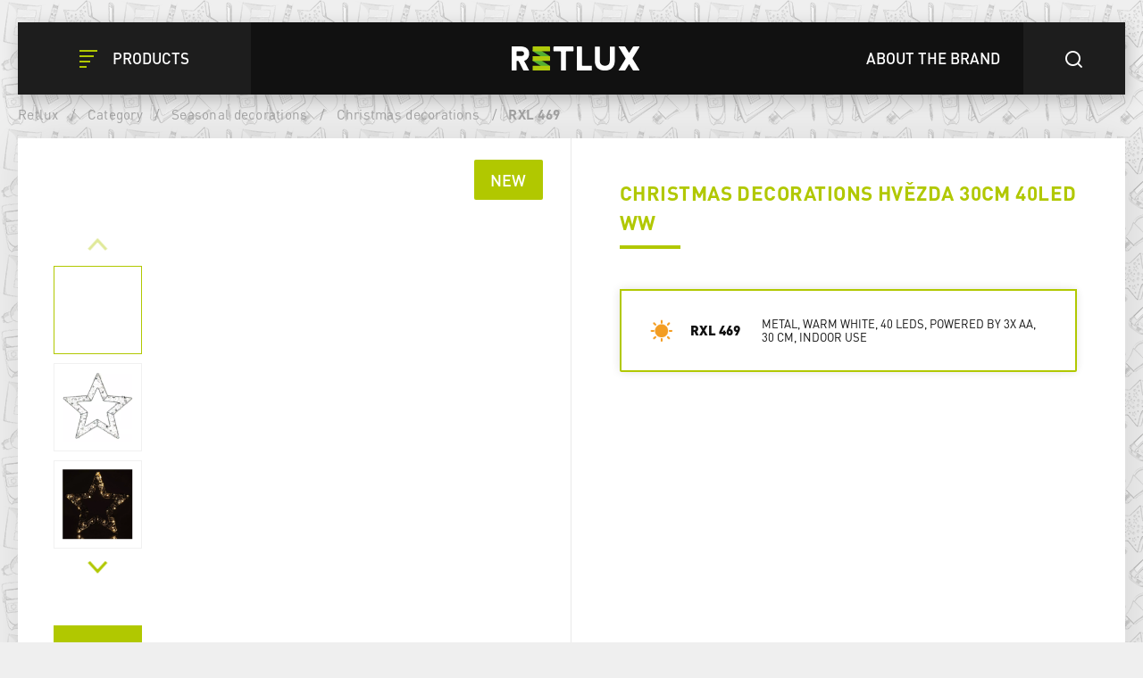

--- FILE ---
content_type: text/html; charset=utf-8
request_url: https://www.retlux.eu/decorations/rxl-469
body_size: 84971
content:
<!DOCTYPE html>
<html  class='no-js' lang="en">
<head id="head"><title>
	Star 30 cm | RX 469
</title><meta name="description" content="Star 30 cm Retlux RXL 469 - metal, warm white, 40 LEDs, power supply 3x AA, 30 cm, indoor use" /> 
<meta charset="UTF-8" /> 
<meta name="keywords" content="Retlux, RXL 469, star" /> 
<meta name="facebook-domain-verification" content="zaqbi52hxyh1ws3h0u5a5tccbv3awq" />
<meta name="google-site-verification" content="vorVUls2ONHdyXrE6WU3pDMqeFiRpbMp_B2FtYKDBss" /> 
<link href="/Retlux/media/system/img/favicon.ico" type="image/x-icon" rel="shortcut icon"/>
<link href="/Retlux/media/system/img/favicon.ico" type="image/x-icon" rel="icon"/>
<script>app=function(){var n=[],t=function(n){for(var t=0;t<n.length;t++)n[t].call(this)};return{ready:function(t){n.push(t)},fireReady:function(){t(n)}}}();document.getElementsByTagName("html")[0].setAttribute("class",document.getElementsByTagName("html")[0].getAttribute("class").replace("no-js","js"));var webp=new Image;webp.onerror=function(){document.getElementsByTagName("html")[0].classList.add("no-webp")};webp.onload=function(){document.getElementsByTagName("html")[0].classList.add("webp")};webp.src="[data-uri]"</script><link rel="alternate" href="https://www.retlux.cz/vanocni-dekorace/rxl-469" hreflang="cs-cz"/><link rel="alternate" href="https://www.retlux.com/decorations/rxl-469" hreflang="en-gb"/><link rel="alternate" href="https://www.retlux.hu/karacsonyi-dekoracio/rxl-469" hreflang="hu-hu"/><link rel="alternate" href="https://www.czechlight.cz/dekoracje/rxl-469" hreflang="pl-pl"/><link rel="alternate" href="https://www.retlux.sk/vianocne-dekoracie/rxl-469" hreflang="sk-sk"/><!-- Google Tag Manager -->
<script>(function(w,d,s,l,i){w[l]=w[l]||[];w[l].push({'gtm.start':
new Date().getTime(),event:'gtm.js'});var f=d.getElementsByTagName(s)[0],
j=d.createElement(s),dl=l!='dataLayer'?'&l='+l:'';j.async=true;j.src=
'https://www.googletagmanager.com/gtm.js?id='+i+dl;f.parentNode.insertBefore(j,f);
})(window,document,'script','dataLayer','GTM-MDST5XD');</script>
<!-- End Google Tag Manager --><meta name="viewport" content="width=device-width, initial-scale=1.0, minimum-scale=1.0, maximum-scale=1.0, user-scalable=no">
<meta http-equiv="X-UA-Compatible" content="IE=edge"><link href="/Retlux/media/system/app/app.css?v=25D46E7FF710243F41CE0E9A85AB99EE" rel="stylesheet" type="text/css"/ >
<meta property="og:title" content="Star 30 cm | RX 469">
<meta property="og:description" content="Star 30 cm Retlux RXL 469 - metal, warm white, 40 LEDs, power supply 3x AA, 30 cm, indoor use">
<meta property="og:image" content="https://www.retlux.eu/Retlux/media/system/img/open-graph.png">
<meta property="og:url" content="https://retlux.cz/decorations/rxl-469">
<meta property="og:type" content="website">
</head>
<body class="LTR Safari Chrome Safari131 Chrome131 ENGB ContentBody" >
    
    <form method="post" action="/decorations/rxl-469" id="form">
<div class="aspNetHidden">
<input type="hidden" name="__CMSCsrfToken" id="__CMSCsrfToken" value="KUr/vq2AA5gz/x3rewq+EYdXojN28ajULIEWhLITyvQjsxiLsJcYkd9QCjXJSL1zOdnkcMx+vxcNHYuhnUqfqSKu0i9LmihFklFrlZULOJE=" />
<input type="hidden" name="__EVENTTARGET" id="__EVENTTARGET" value="" />
<input type="hidden" name="__EVENTARGUMENT" id="__EVENTARGUMENT" value="" />

</div>

<script type="text/javascript">
//<![CDATA[
var theForm = document.forms['form'];
if (!theForm) {
    theForm = document.form;
}
function __doPostBack(eventTarget, eventArgument) {
    if (!theForm.onsubmit || (theForm.onsubmit() != false)) {
        theForm.__EVENTTARGET.value = eventTarget;
        theForm.__EVENTARGUMENT.value = eventArgument;
        theForm.submit();
    }
}
//]]>
</script>




<input type="hidden" name="lng" id="lng" value="en-GB" />
<script type="text/javascript">
	//<![CDATA[

function PM_Postback(param) { if (window.top.HideScreenLockWarningAndSync) { window.top.HideScreenLockWarningAndSync(1080); } if(window.CMSContentManager) { CMSContentManager.allowSubmit = true; }; __doPostBack('m$am',param); }
function PM_Callback(param, callback, ctx) { if (window.top.HideScreenLockWarningAndSync) { window.top.HideScreenLockWarningAndSync(1080); }if (window.CMSContentManager) { CMSContentManager.storeContentChangedStatus(); };WebForm_DoCallback('m$am',param,callback,ctx,null,true); }
//]]>
</script>


<script type="text/javascript">
	//<![CDATA[

var CMS = CMS || {};
CMS.Application = {
  "isRTL": "false",
  "isDebuggingEnabled": true,
  "applicationUrl": "/",
  "imagesUrl": "/CMSPages/GetResource.ashx?image=%5bImages.zip%5d%2f",
  "isDialog": false
};

//]]>
</script>
<div class="aspNetHidden">

	<input type="hidden" name="__VIEWSTATEGENERATOR" id="__VIEWSTATEGENERATOR" value="A5343185" />
	<input type="hidden" name="__SCROLLPOSITIONX" id="__SCROLLPOSITIONX" value="0" />
	<input type="hidden" name="__SCROLLPOSITIONY" id="__SCROLLPOSITIONY" value="0" />
</div>
    
    <div id="ctxM">

</div>
    







        
    
        
    
        
    
        
    
        
    
<header>
  <div class="pux-container">
    <div class="header">
      <div class="header-left">
        <button type="button" id="openMenu" class="btn-header">
  <span class="icon-close"></span>
  <span class="icon-menu"></span>
  <span class="text">Products</span>
</button>
      </div>
      <div class="header-logo">
        <a href="/">  <span>Retlux</span>  <img src="/Retlux/media/system/img/logo-header.svg" onerror="this.onerror=null; this.src='Retlux/media/system/img/logo-header.png'" alt="Project"></a>
      </div>
      <div class="header-right">
        <a href="/contact" class="btn-header black">
  <span class="text">About the brand</span>
</a>
<button type="button" id="openSearch" class="btn-header">
  <span class="icon-search"></span>
</button><div class="header-search">
  <div class="search-close"></div>
  <div class="search-box-inner">
    <div class="search-box-top">
      <input type="text">
      <div class="btn btn-primary btn-smaller">Search</div>
    </div>
    <div class="search-box-results">
      <div class="result-products">
        <div class="results"></div>
      </div>
    </div>
    <div class="search-box-bottom">
      <a href="/vyhledavani" class="btn btn-secondary btn-smaller">Show all results</a>
    </div>
  </div>
</div>
      </div>
    </div>
    <div class="header-menu">
      <div class="pux-container"><ul id="menuElem">

  <li class="">
    <a class="icon-bulb" href="/light-sources">
      Light sources
    </a>
    
      <ul class="submenu-wrapper">
        <li>
          <div class="d-flex">
            <ul class="submenu">
              <li>
  <a href="/light-sources/led-light-bulbs">
    
      <img class="icon-lvl1" src="/getmedia/8656d68e-340c-4b32-807f-939291019f71/led.svg.aspx?ext=.svg" />
    
    LED 
  </a>
</li><li>
  <a href="/light-sources/halogen-bulbs">
    
      <img class="icon-lvl1" src="/getmedia/56578155-40a9-4d1d-938e-287c7428f9dc/halogen.svg.aspx?ext=.svg" />
    
    Halogen
  </a>
</li>
            </ul>
          </div>
        </li>
      </ul>
      <span class="menu-closer"></span>
    
  </li>

  <li class="">
    <a class="icon-lamp" href="/light-fixtures">
      Light fixtures
    </a>
    
      <ul class="submenu-wrapper">
        <li>
          <div class="d-flex">
            <ul class="submenu">
              <li>
  <a href="/light-fixtures/lamps">
    
      <img class="icon-lvl1" src="/getmedia/aa44f1bc-f358-4bc4-b7bc-1ec11e1bbc34/led-lampy.svg.aspx?ext=.svg" />
    
    Lamps
  </a>
</li><li>
  <a href="/light-fixtures/led-strips">
    
      <img class="icon-lvl1" src="/getmedia/fcf3be26-44fc-4e08-adc6-ab1c404e5031/led-pasky.svg.aspx?ext=.svg" />
    
    Led strips
  </a>
</li><li>
  <a href="/light-fixtures/led-lamps">
    
      <img class="icon-lvl1" src="/getmedia/43d29153-9698-49ad-ba8b-b2e23449c428/led-svitilny.svg.aspx?ext=.svg" />
    
    LED lamps
  </a>
</li><li>
  <a href="/light-fixtures/night-lights">
    
      <img class="icon-lvl1" src="/getmedia/5fbe27d8-454c-4017-9490-08fbc602ad16/nocni-svetla.svg.aspx?ext=.svg" />
    
    Night lights
  </a>
</li><li>
  <a href="/light-fixtures/led-spotlights">
    
      <img class="icon-lvl1" src="/getmedia/f5c6d286-3f2e-4b30-8c77-653d8a801840/led-reflektory.svg.aspx?ext=.svg" />
    
    LED Spotlights
  </a>
</li><li>
  <a href="/light-fixtures/garden-lights">
    
      <img class="icon-lvl1" src="/getmedia/40dfd24b-9f0a-428b-9308-57e8916dab76/zahra-solar-svetla.svg.aspx?ext=.svg" />
    
    Garden lights
  </a>
</li><li>
  <a href="/light-fixtures/surface-mounted-lights">
    
      <img class="icon-lvl1" src="/getmedia/d44e4906-44e1-4895-aae4-39b4328c44e3/prisazena-svitidla.svg.aspx?ext=.svg" />
    
    Surface-mounted lights
  </a>
</li><li>
  <a href="/light-fixtures/linear-lights">
    
      <img class="icon-lvl1" src="/getmedia/4de68a8e-deff-407b-98c7-f523483408d7/linearni-svitidla.svg.aspx?ext=.svg" />
    
    Linear lights
  </a>
</li>
            </ul>
          </div>
        </li>
      </ul>
      <span class="menu-closer"></span>
    
  </li>

  <li class="Highlighted">
    <a class="icon-tree" href="/seasonal-decorations">
      Seasonal decorations
    </a>
    
      <ul class="submenu-wrapper">
        <li>
          <div class="d-flex">
            <ul class="submenu">
              <li>
  <a href="/seasonal-decorations/christmas-decorations">
    
      <img class="icon-lvl1" src="/getmedia/ad835563-1c2c-444f-8a5b-39047db69f75/dekorace.svg.aspx?ext=.svg" />
    
    Christmas decorations
  </a>
</li><li>
  <a href="/seasonal-decorations/christmas-chains">
    
      <img class="icon-lvl1" src="/getmedia/c3e03757-ed7a-430b-9354-c5906c2f177a/vanocni-retezy.svg.aspx?ext=.svg" />
    
    Christmas chains
  </a>
</li>
            </ul>
          </div>
        </li>
      </ul>
      <span class="menu-closer"></span>
    
  </li>

  <li class="">
    <a class="icon-switch" href="/wiring-material">
      Wiring material
    </a>
    
      <ul class="submenu-wrapper">
        <li>
          <div class="d-flex">
            <ul class="submenu">
              <li>
  <a href="/wiring-material/extension-cables">
    
      <img class="icon-lvl1" src="/getmedia/d3f7b474-a953-4783-898a-24329ddbd5aa/kabely-a-prisl.svg.aspx?ext=.svg" />
    
    Extension cables and accessories
  </a>
</li><li>
  <a href="/wiring-material/electrical-tape">
    
      <img class="icon-lvl1" src="/getmedia/13214ad3-b3a2-4cda-abca-ea6ac7045f73/izolacni-pasky.svg.aspx?ext=.svg" />
    
    Electrical tape
  </a>
</li><li>
  <a href="/wiring-material/tools">
    
      <img class="icon-lvl1" src="/getmedia/54e38dac-7f4d-48af-aab0-7e4f0002caa6/naradi.svg.aspx?ext=.svg" />
    
    Tools
  </a>
</li><li>
  <a href="/wiring-material/terminals">
    
      <img class="icon-lvl1" src="/getmedia/20b2f832-064f-493e-8b24-cccbf1951d15/svorky-a-svorko.svg.aspx?ext=.svg" />
    
    Terminals
  </a>
</li><li>
  <a href="/wiring-material/fasteners">
    
      <img class="icon-lvl1" src="/getmedia/5fe39fd6-a3da-4bae-82fb-2ed9ccbe1c54/spojovaci-material.svg.aspx?ext=.svg" />
    
    Fasteners
  </a>
</li><li>
  <a href="/wiring-material/sockets-and-switches">
    
      <img class="icon-lvl1" src="/getmedia/5d6e6d68-8344-4bad-a322-16366d068091/zasuvky-a-vypinace.svg.aspx?ext=.svg" />
    
    Sockets and switches
  </a>
</li>
            </ul>
          </div>
        </li>
      </ul>
      <span class="menu-closer"></span>
    
  </li>

  <li class="">
    <a class="icon-tool" href="/security-and-communication-measurement">
      Measurement, security and communication
    </a>
    
      <ul class="submenu-wrapper">
        <li>
          <div class="d-flex">
            <ul class="submenu">
              <li>
  <a href="/security-and-communication-measurement/wireless-doorbells">
    
      <img class="icon-lvl1" src="/getmedia/474df075-bafb-42bd-8bd8-8fe38e779c1a/domovni-zvonky_1.svg.aspx?ext=.svg" />
    
    Wireless doorbells
  </a>
</li><li>
  <a href="/security-and-communication-measurement/detectors">
    
      <img class="icon-lvl1" src="/getmedia/438e4eeb-c4b5-43e7-8b27-966530dc336a/detektory.svg.aspx?ext=.svg" />
    
    Detectors and sensors
  </a>
</li><li>
  <a href="/security-and-communication-measurement/multi-meters">
    
      <img class="icon-lvl1" src="/getmedia/0eb1fc42-3ae8-4a87-ae1e-9886bbbf696b/multimetry.svg.aspx?ext=.svg" />
    
    Multi-meters
  </a>
</li><li>
  <a href="/security-and-communication-measurement/phase-testers">
    
      <img class="icon-lvl1" src="/getmedia/6be33cdd-b121-460c-8be6-e6756af59d19/fazovky-a-testery.svg.aspx?ext=.svg" />
    
    Phase testers
  </a>
</li>
            </ul>
          </div>
        </li>
      </ul>
      <span class="menu-closer"></span>
    
  </li>

</ul><div class="explore-retlux-mobile">  <a href="/contact">Explore retlux</a></div></div>
    </div>
  </div>
</header>
<main style="background-image: url('/getmedia/ee5da43a-8da5-450c-91cc-667ec05b3d43/retluxpattern2-1.png.aspx?width=262&height=283&ext=.png')" class="">
  

<div class="pux-container product-background">
  <!-- BreadCrumbs  -->
  
<div class="breadcrumbs" data-parent="Retlux.ProductList" data-rs-full="Back to homepage" data-rs-short="Back to">
  <div class="breadcrumbs-desktop">
    <a href="/">Retlux</a>
    <span class="breadcrumbs-separator"> / </span><a href="/products" class="CMSBreadCrumbsLink">Category</a> <span class="breadcrumbs-separator"> / </span> <a href="/seasonal-decorations" class="CMSBreadCrumbsLink">Seasonal decorations</a> <span class="breadcrumbs-separator"> / </span> <a href="/seasonal-decorations/christmas-decorations" class="CMSBreadCrumbsLink">Christmas decorations</a> <span class="breadcrumbs-separator"> / </span> <span  class="CMSBreadCrumbsCurrentItem">RXL 469</span>
  </div>
  <div class="breadcrumbs-mobile">
  </div>
</div>
  <!-- End of breadcrumbs  -->
  
  


<div class="product-detail-page">
  <!-- Product header  -->
  <div class="product-detail-header">
    <div class="product-detail-header-photogallery full-width-tablet">
      <!-- New label -->
      
        <div class="product-detail-label">
          
            <div class="label-new">New</div>
          
        </div>
      
      <!-- End of new label -->
      <div class="product-gallery">
        <!-- thumbs gallery -->
        
          <div class="product-gallery-thumbs">
            <div class="thumbs-gallery-slider-arrow arrow-prev"></div>
            <div class="thumbs-gallery-slider">
              <div class="slide">
                <img class="pux-lazy-image-item" src="[data-uri]" data-lazy-type="img" data-img="" alt=""><noscript><img class="pux-lazy-image-item" src="" alt=""></noscript>
              </div>
              
<div class="slide">
 <img class="pux-lazy-image-item" src="[data-uri]" data-lazy-type="img" data-img="/Retlux/media/static-media/8145aa8a-39d7-482e-8f1f-4e1bf6ac7abd@w100.jpg" data-webp="/Retlux/media/static-media/8145aa8a-39d7-482e-8f1f-4e1bf6ac7abd@w100.webp" alt=""><noscript><img class="pux-lazy-image-item" src="/Retlux/media/static-media/8145aa8a-39d7-482e-8f1f-4e1bf6ac7abd@w100.jpg" alt=""></noscript>
</div><div class="slide">
 <img class="pux-lazy-image-item" src="[data-uri]" data-lazy-type="img" data-img="/Retlux/media/static-media/16ee0d04-d603-400b-9164-9349d74cf0b4@w100.jpg" data-webp="/Retlux/media/static-media/16ee0d04-d603-400b-9164-9349d74cf0b4@w100.webp" alt=""><noscript><img class="pux-lazy-image-item" src="/Retlux/media/static-media/16ee0d04-d603-400b-9164-9349d74cf0b4@w100.jpg" alt=""></noscript>
</div><div class="slide">
 <img class="pux-lazy-image-item" src="[data-uri]" data-lazy-type="img" data-img="/Retlux/media/static-media/dac25827-3526-4a38-bab0-b55cd2094f8e@w100.jpg" data-webp="/Retlux/media/static-media/dac25827-3526-4a38-bab0-b55cd2094f8e@w100.webp" alt=""><noscript><img class="pux-lazy-image-item" src="/Retlux/media/static-media/dac25827-3526-4a38-bab0-b55cd2094f8e@w100.jpg" alt=""></noscript>
</div><div class="slide">
 <img class="pux-lazy-image-item" src="[data-uri]" data-lazy-type="img" data-img="/Retlux/media/static-media/89aa8310-7adb-4ffa-b50d-44439c6567fc@w100.jpg" data-webp="/Retlux/media/static-media/89aa8310-7adb-4ffa-b50d-44439c6567fc@w100.webp" alt=""><noscript><img class="pux-lazy-image-item" src="/Retlux/media/static-media/89aa8310-7adb-4ffa-b50d-44439c6567fc@w100.jpg" alt=""></noscript>
</div><div class="slide">
 <img class="pux-lazy-image-item" src="[data-uri]" data-lazy-type="img" data-img="/Retlux/media/static-media/a6992f54-f94b-4278-a5bb-2eaa1d563cfc@w100.jpg" data-webp="/Retlux/media/static-media/a6992f54-f94b-4278-a5bb-2eaa1d563cfc@w100.webp" alt=""><noscript><img class="pux-lazy-image-item" src="/Retlux/media/static-media/a6992f54-f94b-4278-a5bb-2eaa1d563cfc@w100.jpg" alt=""></noscript>
</div><div class="slide">
 <img class="pux-lazy-image-item" src="[data-uri]" data-lazy-type="img" data-img="/Retlux/media/static-media/0e4c6bc5-2910-46a5-ba68-c7ea31f81acc@w100.jpg" data-webp="/Retlux/media/static-media/0e4c6bc5-2910-46a5-ba68-c7ea31f81acc@w100.webp" alt=""><noscript><img class="pux-lazy-image-item" src="/Retlux/media/static-media/0e4c6bc5-2910-46a5-ba68-c7ea31f81acc@w100.jpg" alt=""></noscript>
</div>

            </div>
            <div class="thumbs-gallery-slider-arrow arrow-next"></div>
          </div>
        
        <!-- End of thumbs gallery -->
        
        <!-- Main gallery -->
        <div class="product-gallery-main">
          <div class="main-gallery-slider-arrow arrow-prev"></div>
          <div class="main-gallery-slider">
            <div>
              <a href='/getmedia/3234a419-d1b9-4d08-be75-fa58eebdd5f8/Retlux.aspx' class="fancy slide init-animation" data-fancybox="gallery">
                <img class="pux-lazy-image-item" src="[data-uri]" data-lazy-type="img" data-img="" alt=""><noscript><img class="pux-lazy-image-item" src="" alt=""></noscript>
              </a>
            </div>             
            


<div class="Pager">
    
</div>


            
<div>
  <a href="/getmedia/8145aa8a-39d7-482e-8f1f-4e1bf6ac7abd/52000001-2_2809870866.aspx" class="fancy slide" data-fancybox="gallery">
    <img class="pux-lazy-image-item" src="[data-uri]" data-lazy-type="img" data-img="/Retlux/media/static-media/8145aa8a-39d7-482e-8f1f-4e1bf6ac7abd@w800.jpg" data-webp="/Retlux/media/static-media/8145aa8a-39d7-482e-8f1f-4e1bf6ac7abd@w800.webp" alt=""><noscript><img class="pux-lazy-image-item" src="/Retlux/media/static-media/8145aa8a-39d7-482e-8f1f-4e1bf6ac7abd@w800.jpg" alt=""></noscript>
  </a>
</div><div>
  <a href="/getmedia/16ee0d04-d603-400b-9164-9349d74cf0b4/52000001-3_2401396040.aspx" class="fancy slide" data-fancybox="gallery">
    <img class="pux-lazy-image-item" src="[data-uri]" data-lazy-type="img" data-img="/Retlux/media/static-media/16ee0d04-d603-400b-9164-9349d74cf0b4@w800.jpg" data-webp="/Retlux/media/static-media/16ee0d04-d603-400b-9164-9349d74cf0b4@w800.webp" alt=""><noscript><img class="pux-lazy-image-item" src="/Retlux/media/static-media/16ee0d04-d603-400b-9164-9349d74cf0b4@w800.jpg" alt=""></noscript>
  </a>
</div><div>
  <a href="/getmedia/dac25827-3526-4a38-bab0-b55cd2094f8e/52000001-4_672771397.aspx" class="fancy slide" data-fancybox="gallery">
    <img class="pux-lazy-image-item" src="[data-uri]" data-lazy-type="img" data-img="/Retlux/media/static-media/dac25827-3526-4a38-bab0-b55cd2094f8e@w800.jpg" data-webp="/Retlux/media/static-media/dac25827-3526-4a38-bab0-b55cd2094f8e@w800.webp" alt=""><noscript><img class="pux-lazy-image-item" src="/Retlux/media/static-media/dac25827-3526-4a38-bab0-b55cd2094f8e@w800.jpg" alt=""></noscript>
  </a>
</div><div>
  <a href="/getmedia/89aa8310-7adb-4ffa-b50d-44439c6567fc/52000001-5_1657737981.aspx" class="fancy slide" data-fancybox="gallery">
    <img class="pux-lazy-image-item" src="[data-uri]" data-lazy-type="img" data-img="/Retlux/media/static-media/89aa8310-7adb-4ffa-b50d-44439c6567fc@w800.jpg" data-webp="/Retlux/media/static-media/89aa8310-7adb-4ffa-b50d-44439c6567fc@w800.webp" alt=""><noscript><img class="pux-lazy-image-item" src="/Retlux/media/static-media/89aa8310-7adb-4ffa-b50d-44439c6567fc@w800.jpg" alt=""></noscript>
  </a>
</div><div>
  <a href="/getmedia/a6992f54-f94b-4278-a5bb-2eaa1d563cfc/52000001-6_2583287694.aspx" class="fancy slide" data-fancybox="gallery">
    <img class="pux-lazy-image-item" src="[data-uri]" data-lazy-type="img" data-img="/Retlux/media/static-media/a6992f54-f94b-4278-a5bb-2eaa1d563cfc@w800.jpg" data-webp="/Retlux/media/static-media/a6992f54-f94b-4278-a5bb-2eaa1d563cfc@w800.webp" alt=""><noscript><img class="pux-lazy-image-item" src="/Retlux/media/static-media/a6992f54-f94b-4278-a5bb-2eaa1d563cfc@w800.jpg" alt=""></noscript>
  </a>
</div><div>
  <a href="/getmedia/0e4c6bc5-2910-46a5-ba68-c7ea31f81acc/52000001-7_3652440899.aspx" class="fancy slide" data-fancybox="gallery">
    <img class="pux-lazy-image-item" src="[data-uri]" data-lazy-type="img" data-img="/Retlux/media/static-media/0e4c6bc5-2910-46a5-ba68-c7ea31f81acc@w800.jpg" data-webp="/Retlux/media/static-media/0e4c6bc5-2910-46a5-ba68-c7ea31f81acc@w800.webp" alt=""><noscript><img class="pux-lazy-image-item" src="/Retlux/media/static-media/0e4c6bc5-2910-46a5-ba68-c7ea31f81acc@w800.jpg" alt=""></noscript>
  </a>
</div>

          </div>
          <div class="main-gallery-slider-arrow arrow-next"></div>
        </div>
        <!-- End of main gallery -->
      </div>
        <a id="p_lt_ctl05_pageplaceholder_p_lt_ctl01_RepeaterDetail_repItems_ctl00_ctl00_Product3DPresentation_hpIframe" data-fancybox="" data-type="iframe" class="gallery-3D" href="https://data.fast.eu/td/52/52000001/52000001-td/52000001.html"></a>
    </div>
    <div class="product-detail-header-content">
      <div class="product-detail-header-content-inner">
        <h1>
          <div class="product-subtitle">Christmas decorations Hvězda 30cm 40LED WW</div>
          <div class="product-title">
            
          </div>
        </h1>
      </div>
      <div class="variant-changer-list">
        
        

<div class="variant-changer active">
  <a href="/decorations/rxl-469" class="variant-changer-content ' no-btn">
    <div class="variant-changer-content-color  active" style="background-image: url(/Retlux/media/content/product-colors/TEPLABILA.png)"></div>
    <div class="variant-changer-content-type">RXL 469</div>
    <div class="variant-changer-content-text">Metal, warm white, 40 LEDs, powered by 3x AA, 30 cm, indoor use</div>
  </a>
  
</div>

      </div>
      
    </div>
</div>
<!-- End of product header  -->   

  <div class="product-detail-info">
    


<div class="product-detail-info-content">
   
    <div class="content-section">
      Silver Star
<h4>is a luminous Christmas decoration that you can usu to light your home.The size of the star is 30 cm and it lights up with 40 LED lights in warm white colour. It is complemented by small silever stars that support the light effect. 3 AA batteries are required to light up. Batteries are not included. Use only indoor.</h4>

    </div>
  
   
    <div class="content-section">
      <h2>Description </h2>
      Světelná dekorace - STŘÍBRNÁ HVĚZDA<br/>Materiál: kov<br/>Velikost: průměr hvězdy 30 cm<br/>Počet LED: 40<br/>Barva světla: teplá bílá<br/>Napájení: 3x AA (nejsou součástí balení)<br/>IP 20 pouze pro použití ve vnitřních prostorech<br/>
    </div>
  
  
  
   
    <div class="content-section">
      <!-- Technická data -->
      
    <h2>
        Technical specs
    </h2>
    <div class="overview-description">



        <div class="product-parameters-container">
            <div class="row">
                
        
                <div id="p_lt_ctl05_pageplaceholder_p_lt_ctl02_RepeaterInfo_repItems_ctl00_ctl00_ParameterOverview_rptParameters_ctrl0_ctl00_ctl00_parameterRow" class="col-12 col-md-6 product-parameters-item" data-value="Hvězda">
                    <div class="row">
                        <div class="col-12 col-md-6 product-parameters-item-name">
                            Kind of decoration
                            

                            
                        </div>
                        <div class="col-12 col-md-6 product-parameters-item-value">
                            Star 
                        </div>
                    </div>
                </div>
            
    
        
                <div id="p_lt_ctl05_pageplaceholder_p_lt_ctl02_RepeaterInfo_repItems_ctl00_ctl00_ParameterOverview_rptParameters_ctrl1_ctl00_ctl00_parameterRow" class="col-12 col-md-6 product-parameters-item" data-value="Kov">
                    <div class="row">
                        <div class="col-12 col-md-6 product-parameters-item-name">
                            Material
                            

                            
                        </div>
                        <div class="col-12 col-md-6 product-parameters-item-value">
                            Metal 
                        </div>
                    </div>
                </div>
            
    
        
                <div id="p_lt_ctl05_pageplaceholder_p_lt_ctl02_RepeaterInfo_repItems_ctl00_ctl00_ParameterOverview_rptParameters_ctrl2_ctl00_ctl00_parameterRow" class="col-12 col-md-6 product-parameters-item" data-value="Vnitřn&amp;#237;">
                    <div class="row">
                        <div class="col-12 col-md-6 product-parameters-item-name">
                            Use
                            

                            
                        </div>
                        <div class="col-12 col-md-6 product-parameters-item-value">
                            Internal 
                        </div>
                    </div>
                </div>
            
    
        
                <div id="p_lt_ctl05_pageplaceholder_p_lt_ctl02_RepeaterInfo_repItems_ctl00_ctl00_ParameterOverview_rptParameters_ctrl3_ctl00_ctl00_parameterRow" class="col-12 col-md-6 product-parameters-item" data-value="40">
                    <div class="row">
                        <div class="col-12 col-md-6 product-parameters-item-name">
                            Number of LEDs
                            

                            
                        </div>
                        <div class="col-12 col-md-6 product-parameters-item-value">
                            40 
                        </div>
                    </div>
                </div>
            
    
        
                <div id="p_lt_ctl05_pageplaceholder_p_lt_ctl02_RepeaterInfo_repItems_ctl00_ctl00_ParameterOverview_rptParameters_ctrl4_ctl00_ctl00_parameterRow" class="col-12 col-md-6 product-parameters-item" data-value="false" data-param="false">
                    <div class="row">
                        <div class="col-12 col-md-6 product-parameters-item-name">
                            Timer
                            

                            <div id="p_lt_ctl05_pageplaceholder_p_lt_ctl02_RepeaterInfo_repItems_ctl00_ctl00_ParameterOverview_rptParameters_ctrl4_ctl00_ctl00_pnlTooltip" class="retlux-tooltip">
	
                                <div class="retlux-tooltip-body">
                                    A timer is a feature that allows the product to run at a selected time interval. In other words, it takes care of the automatic switching off and in some cases of switching the device on.
                                </div>
                            
</div>
                        </div>
                        <div class="col-12 col-md-6 product-parameters-item-value">
                            
                        </div>
                    </div>
                </div>
            
    
        
                <div id="p_lt_ctl05_pageplaceholder_p_lt_ctl02_RepeaterInfo_repItems_ctl00_ctl00_ParameterOverview_rptParameters_ctrl5_ctl00_ctl00_parameterRow" class="col-12 col-md-6 product-parameters-item" data-value="TEPL&amp;#193; B&amp;#205;L&amp;#193;">
                    <div class="row">
                        <div class="col-12 col-md-6 product-parameters-item-name">
                            Colour of light
                            

                            <div id="p_lt_ctl05_pageplaceholder_p_lt_ctl02_RepeaterInfo_repItems_ctl00_ctl00_ParameterOverview_rptParameters_ctrl5_ctl00_ctl00_pnlTooltip" class="retlux-tooltip">
	
                                <div class="retlux-tooltip-body">
                                    Warm white, cold white, daytime white. This is a verbal indication of colour temperature (in professional terms, chromaticity temperature). Basically, it can be said that warm white has a light colour of yellow, cold white has a bright white light. Daylight white is already a slightly bluish light. The nomenclature may differ from brand to brand. For easy orientation, we mark our light sources with sun icons of the appropriate colour.
                                </div>
                            
</div>
                        </div>
                        <div class="col-12 col-md-6 product-parameters-item-value">
                            Warm white 
                        </div>
                    </div>
                </div>
            
    
        
                <div id="p_lt_ctl05_pageplaceholder_p_lt_ctl02_RepeaterInfo_repItems_ctl00_ctl00_ParameterOverview_rptParameters_ctrl6_ctl00_ctl00_parameterRow" class="col-12 col-md-6 product-parameters-item" data-value="3x AA baterie">
                    <div class="row">
                        <div class="col-12 col-md-6 product-parameters-item-name">
                            Power
                            

                            
                        </div>
                        <div class="col-12 col-md-6 product-parameters-item-value">
                            3x AA batteries 
                        </div>
                    </div>
                </div>
            
    
        
                <div id="p_lt_ctl05_pageplaceholder_p_lt_ctl02_RepeaterInfo_repItems_ctl00_ctl00_ParameterOverview_rptParameters_ctrl7_ctl00_ctl00_parameterRow" class="col-12 col-md-6 product-parameters-item" data-value="30">
                    <div class="row">
                        <div class="col-12 col-md-6 product-parameters-item-name">
                            Height
                            

                            
                        </div>
                        <div class="col-12 col-md-6 product-parameters-item-value">
                            30 cm
                        </div>
                    </div>
                </div>
            
    
        
                <div id="p_lt_ctl05_pageplaceholder_p_lt_ctl02_RepeaterInfo_repItems_ctl00_ctl00_ParameterOverview_rptParameters_ctrl8_ctl00_ctl00_parameterRow" class="col-12 col-md-6 product-parameters-item" data-value="30">
                    <div class="row">
                        <div class="col-12 col-md-6 product-parameters-item-name">
                            Width
                            

                            
                        </div>
                        <div class="col-12 col-md-6 product-parameters-item-value">
                            30 cm
                        </div>
                    </div>
                </div>
            
    
        
                <div id="p_lt_ctl05_pageplaceholder_p_lt_ctl02_RepeaterInfo_repItems_ctl00_ctl00_ParameterOverview_rptParameters_ctrl9_ctl00_ctl00_parameterRow" class="col-12 col-md-6 product-parameters-item" data-value="30">
                    <div class="row">
                        <div class="col-12 col-md-6 product-parameters-item-name">
                            Depth
                            

                            
                        </div>
                        <div class="col-12 col-md-6 product-parameters-item-value">
                            30 cm
                        </div>
                    </div>
                </div>
            
    
            </div>
        </div>
    
</div>


    </div>
  
   
    <!-- Ke stazeni -->
    <div class="content-section">
      
    <h2>
        Download
    </h2>
    <!-- Download -->
    <div class="product-detail-downloads">
        <ul>
            <li>
    
    
    Manual<a href="https://data.fast.eu/manual/52/52000001/52000001-im.pdf"></a>
    
</li>
        </ul>
    </div>


    </div>
  
</div>
<div class="product-detail-info-image full-width-tablet">

<div class="pux-lazy-box-item" data-lazy-type="div" data-img="/Retlux/media/static-media/bbe3f23d-7c3b-4e83-aa56-7ee769602d03@w1000.jpg" data-webp="/Retlux/media/static-media/bbe3f23d-7c3b-4e83-aa56-7ee769602d03@w1000.webp"></div><noscript><div class="pux-lazy-box-item" style="background:url('/Retlux/media/static-media/bbe3f23d-7c3b-4e83-aa56-7ee769602d03@w1000.jpg')"></div></noscript>
  </div>
  </div>
</div>
  </div>
  
</div>
</main>
<footer>
  <div class="pux-container">
    <div class="footer">
      <div class="footer-menu">
        <ul>
	<li><a href="/products">Products</a></li>
	<li><a href="/contact#kontakt">Contact</a></li>
	<li><a href="https://www.youtube.com/channel/UCazIJqV4Chru6FgWC5LNRYw" target="_blank">YouTube</a></li>
	<li><a href="/Ochrana-osobnych-udajov">GDPR</a></li>
</ul>

<p>&nbsp;</p>





      </div>
      <div class="footer-logo">
        <a href="/">
  <span>Retlux</span>
  <img src="/Retlux/media/system/img/logo-header.svg" onerror="this.onerror=null; this.src='Retlux/media/system/img/logo-header.png'" alt="Project">
</a>
<p>&nbsp;</p>
      </div>
      <div class="footer-lang">
        <div class="modal fade" id="lng-modal" tabindex="-1" role="dialog" aria-labelledby="">
  <div class="modal-dialog" role="document">
    <div class="modal-content">
      <div class="modal-header">
        <h5 class="modal-title" id="exampleModalLongTitle">
            Zvolte jazyk
        </h5>
        <div class="lng-close" data-dismiss="modal"></div>
      </div>
      <div class="modal-body">
        <ul>
          <li>
            <a class="header-language-link cs-cz active" href="https://retlux.cz">
              ČESKÁ REPUBLIKA / ČEŠTINA
            </a>
          </li>
          <li>
            <a class="header-language-link en-gb" href="https://retlux.eu">
              Great Britain / English
            </a>
          </li>
          <li>
            <a class="header-language-link hu-hu" href="https://retlux.hu">
              Magyarország / Magyar
            </a>
          </li>
          <li>
            <a class="header-language-link pl-pl" href="https://retlux.pl">
              Polska / Polski
            </a>
          </li>
          <li>
            <a class="header-language-link sk-sk" href="https://retlux.sk">
              Slovensko / Slovenčina
            </a>
          </li>
        </ul>
      </div>
    </div>
  </div>
</div>

<a data-toggle="modal" data-target="#lng-modal">
    Change language
    <strong class="en-gb">GREAT BRITAIN / ENGLISH</strong>
</a>
      </div>
      <div class="footer-copyright">
        Copyright © 2002-2023 by FAST ČR<br/>
U Sanitasu 1621, 251 01 Ricany, Czech Republic
      </div>
    </div>
  </div>
</footer>

<!-- Domain change modal -->
<div class="modal fade" id="domain-modal" tabindex="-1" role="dialog" aria-labelledby="" aria-hidden="true">
  <div class="modal-dialog" role="document">
    <div class="modal-content">
      <div class="modal-header">
        <h5 class="modal-title" id="exampleModalLongTitle">Preferred language</h5>
        <div class="lng-close" data-dismiss="modal"></div>
      </div>
      <div class="modal-body">
        
      </div>
    </div>
  </div>
</div>
<!-- End of Domain change -->

<!-- Bootstrap 4 Breakpoint Detection Helper -->
<div class="hidden-xs-down is-sm"></div>
<div class="hidden-sm-down is-md"></div>
<div class="hidden-md-down is-lg"></div>
<div class="hidden-lg-down is-xl"></div>
<div class="is-xxl"></div>
<!-- End of Bootstrap 4 Breakpoint detection helper -->




<script type="application/ld+json">{
  "@context": "http://schema.org",
  "@type": "Organization",
  "name": "FAST ČR, a.s.",
  "url": "https://retlux.cz/",
  "logo": "https://www.retlux.eu/Retlux/media/system/img/logo-header.svg",
  "email": "info@retlux.cz"
}</script>
<!-- Google Tag Manager (noscript) -->
<noscript><iframe src="https://www.googletagmanager.com/ns.html?id=GTM-MDST5XD"
height="0" width="0" style="display:none;visibility:hidden"></iframe></noscript>
<!-- End Google Tag Manager (noscript) --><script src="/Retlux/media/system/js/jquery.min.js" ></script>
<script src="/Retlux/media/system/js/popper.js" ></script>
<script src="/Retlux/media/system/js/bootstrap.js" ></script>
<script src="/Retlux/media/system/js/intersection-observer.js" ></script>
<script src="/Retlux/media/system/js/pux-lazyload.js" ></script>
<script src="/Retlux/media/system/js/slick.js" ></script>
<script src="/Retlux/media/system/js/jquery.fancybox.js" ></script>
<script src="/Retlux/media/system/js/pux-ajax.js" ></script>
<script src="/Retlux/media/system/js/pux-components-infiniterepeater.js" ></script>
<script src="/Retlux/media/system/js/pux-device.js" ></script>
<script src="/Retlux/media/system/js/pux-helpers-cookie.js" ></script>
<script src="/Retlux/media/system/js/pux-helpers-change-url.js" ></script>
<script src="/Retlux/media/system/js/pux-helpers-url.js" ></script>
<script src="/Retlux/media/system/js/pux-helpers-string.js" ></script>
<script src="/Retlux/media/system/js/pux-device.js" ></script>
<script src="/Retlux/media/system/js/leaflet.js" ></script>
<script src="/Retlux/media/system/js/leaflet.markercluster.js" ></script>
<script src="/Retlux/media/system/js/seznam-map-source.js" ></script>
<script src="/Retlux/media/system/js/seznam-map.js" ></script>
<script src="/Retlux/media/system/js/nouislider.js" ></script>
<script src="/Retlux/media/system/js/wnumb.js" ></script>
<script src="/Retlux/media/system/js/retlux-plugins.js" ></script>
<script src="/Retlux/media/system/js/retlux-design.js" ></script>
<script src="/Retlux/media/system/js/retlux-ui.js" ></script>
<script src="/Retlux/media/system/js/retlux-search.js" ></script>
<script src="/Retlux/media/system/js/retlux-filter.js" ></script>
<script src="/Retlux/media/system/js/retlux-main.js" ></script>



    <script src="/Env/env-BE1CD09A7BC65CE142B152C5F76C093F.js" type="text/javascript"></script><script type="text/javascript">
//<![CDATA[
Sys.WebForms.PageRequestManager._initialize('manScript', 'form', ['tctxM',''], [], [], 90, '');
//]]>
</script>

    

<script type="text/javascript">
	//<![CDATA[
if (typeof(Sys.Browser.WebKit) == 'undefined') {
    Sys.Browser.WebKit = {};
}
if (navigator.userAgent.indexOf('WebKit/') > -1) {
    Sys.Browser.agent = Sys.Browser.WebKit;
    Sys.Browser.version = parseFloat(navigator.userAgent.match(/WebKit\/(\d+(\.\d+)?)/)[1]);
    Sys.Browser.name = 'WebKit';
}
//]]>
</script>
<script type="text/javascript">
//<![CDATA[

var callBackFrameUrl='/WebResource.axd?d=beToSAE3vdsL1QUQUxjWdQTFaHfwefeZ0q4x7y21147RS2PzyyZVE5h5nCtvfdDUwy5fqOxXohVuPT4zYTINXw2&t=638883343099574018';
WebForm_InitCallback();//]]>
</script>
<script>
app.fireReady();
</script>
<script type="text/javascript">
//<![CDATA[

theForm.oldSubmit = theForm.submit;
theForm.submit = WebForm_SaveScrollPositionSubmit;

theForm.oldOnSubmit = theForm.onsubmit;
theForm.onsubmit = WebForm_SaveScrollPositionOnSubmit;
//]]>
</script>
  <input type="hidden" name="__VIEWSTATE" id="__VIEWSTATE" value="[base64]/S0eM8D0XUu6MGIHOZfpMkdqfhPHR9LFo3xot5KUHGzE/JfC2ztYYgAhLm7Y0KWR7WyuNeSR404POchpAoA4X+sUv4kIQzfZfUYzdPwCTSjpVduqOSk/DtF/[base64]/iHPiwN88gpCuYLC8i91V4jMd8iOL7Tnq7MUVuaTIldgZPn3UOPhDqqL14AGrVCMzrh6hOpMFB0hglOzEWiJEk2JNNBeK1ujR0yRS7pdWvT6CW3ce4YDeaaa27nZywXHr3HjtPJNt30fF/M9GqChAKvfBgWd0k2iXRykbKe+A08sBbQQx2AM0I8MK3/RoVIRiKdFLy57SHZ98K8TVHsfChE0xgyPOFbr4tBheYz5dHG9uG783UmxbtdgvM2cRedPz8ba/0IJF5DLB1GoQpRzIha3uwsj/oejxH7FFV7jYpT5P1OnBzFYZgJDVLpY/eks2g7wJk7Z+SUVAuSh9nuCsDmWJjUTqdPunCDsDQ94SHNknX3+Tij9p89uLQNQY6SEaPMjTsK/DiNQMA9CiWMwB3xmwbve//jxE5yddyZoH+x419ctoOPQyXRaSs7udp1abhupXU7TgDXqt233p6Il4rg2spi09l8A6x6PIHMCUWfzKu7VWbPabmaGM+v8yz6sajx4qiqPL9rpMgsdLhBiJwAfDHdkAKyyziexRMu7OXZHBCSQ0K2v/Mc0k5S/J24YJcLoR1Jm7E5bhw1djTBQFBdBsBBmPcxbHQ9zFp8atqqnPXKSZ6gTv+TpDtiScJVhlSgisF6OpegwSEg71EVWkn6yPAmsGX6SBt4xNCquABLRJYmTQKApmJ1mOuETMUjg9tWvJnonpcMzQ/ovUHfQCqiZDuOutLgW/Ctju80B8Xopk5MZQDJbHg6DpPCgbF7PztcZoraWz1fTpq71+R+uWq0T/NCGogGFHEx4pF9ARRsAjZEmnD6waRuMMt2art3PqEvYzQ0/VZnAgqGpbK0IXa6fPpKWzowBGVtzx4ZMSrG6McfjOBgpKpuCL6tDRv5KqWLgD9e99nrlr1l5m6rWx+q/UqAa07vmTzXFDUGCT6RLYdqIrepWwCWJghX5ZJDBjGHK21jop+Jd/xLdicFmgDESpz/PndKWPRkZ1m6/qnQO7X3qjHMh/Xy6fJkuSjBQvSJUJqo3JbJBhyLzGK4OkF07zZvcK6hmEDugh5lSHfmKzU041N5R8hZKkSHWXf5J/6vXbJ2OluVMUPsmv5mTtjKUudkqQdHttaO3uvEhxZXKCzY7gLHJaUHk1Yc48MrVV8eTxje+bqD96L3iBkC+IY4JCyr+Y7FHSb4dO9+/BvBoy8w6+rDez8IHnELcOlaSA6S24OslAKTpoTwiw2h/JNka+XsbgcRP34ZonrFfLMMBr0kxDlCPs6wnTI7Jw8pGYXe/lbwu5XrZua8j+3/xmpfPZ8W1f1SpHXM3LWCQUjsx02sPo6rAQvFBsVX2xw7Ur63isbvVC/DEyta/XLgwN5fnT92n/4H1i3Ew2ido1eMPK7ukTA89K2K0/Gjmf6hf+vlBivrk2pwoRWlZiVolt2qwsU6fDewmoPZ7ym4XxUGh6NFVP5p3RfdfPlVURwnBCfmk6VgQNBCdFV8v79n1LBBX8geBj0T1gONfavhFgSOG12EaIr4VifAqsOzNR0d/cpxRGZ+IAsjjdwnI7WOSQ4824ss9s8WeOSjuC9M5gCfP5Q0jbKjpTx4ACzTIbvhftZF0U5XIjul991BDM1Sw2RV9zFCdr6m4gekYJb8Seb50WkaYZT2yJEY05FYmKqTEqsLVQzAC1/43pCSb5sx2zMDQAX4PjFz028kKsQQgHSaKNj+E8DJ5tD0ktzShIKnfs1x1ITjB2XwLC3RzNwbeEEdyYuNgALqod9gD6VN2Boab3fJxBoj6RQWC6B4NPNe9tN0fZyQNE6aDsaycXjNmaxLe2I2jD3O/4AzdB+iof5Ihhb/mm3HUKp/dOiv9zwUhUMW6rdAvhjr5dvYfAdqG8i7ZY1dOzrP6MuED3SoKpyZiWDOadrynAA+i1VTkaVL4/hm9FrPb9L35niYVfFoH2gyEKoP4QnRQldxhplf7nkQm1a+FEPY34JRuwmW0ZAL567lCxUfTEbxF0ZjYzvX670gxX4iGiRG9BPzsS1KdYZwyrefFInOh0GUZcw58SB67D6yXZHtbI8mUjvjKfET/tsWv4S7wHhQDvktODlZYqFZl7iQlZcNiSgiUQe8A6lmplzRg5pJwyB/EsBAEUSFZ9oh8wuIO948qSngBtm0HOorC/wQmRnypNvwDX12pVQdAcjVt7/LT47KfTdJdBtnCSed1aBFCXDdyr0ASFI1CpET5OwEIaIaszcNjesdidhXNFfyElUk4yaQFmjU6aTaEmTq2dy3ypDMt/zXmns1ocf8LK6t7ZCnivXLBoOZZZvJXgvqX4zBGVe1kylXVBDIak0tk/vzl5WFqaXDKVqPAibpCF7lYFofJP321GiOo5HrFR8EPl9Mwykq6buvCQAZKKf+0iK02S/fMM5oq/WETmrZl6JFE5wsl9vL86lfMhp8mqnfn7gDevUXaJ2Yy6+YBX403ZyxRucalLSsS6Qk6mafIfBorrmRq7jYx6FFed3Lfvt5bAOaOWZp7NI7oxx71ctaXBxMQ44cwZBrabG9bgBuZjrgfpzLl3tqCg4+CI20p71kYSfNjvvmz8RlEuLG9PxKtRqP+L9/Dwi1di2MrhDNUQhE1QpjlUIKpIUFQb5FDhdQf0C/AnLzy/rWPWM7fEYm6onhz+/2BdVLn24Dn/CNgfKskuEMWTL88BGLYUjkt5bDStP7/j+oDf1klPwb4RheGyJgQlvQvPLDfv3sBcaYwsjkSGDLMxna9Zk7C66hBNzCyoIUDmmIP8JjtNb7d/476dCvTMO4vaaBasQ9NlNVyOnko8pOJshW/lji83Gf/+EyCAVAtJsJshKEx0pmyCxTBmgzzsGDxuBC1DXtsJrlvTWGDlPuhFGRz0Uo2rpxxFBlfiKoJmRLDZu2Sq9tRYGk8UzhFkoi8eLhgzv2GGPlpEHoh85pzGSTgA7LLuBtkT/AHCPOeCXA1cMOV8S11bvNEdqH6LPBim/bfPsfTPm05BOOk91a1YrqxO9tIphbvDWl6NLXVHExxQZAbu2pR9EQ9vrJDAFZj1h8rjMDs/lmgp6dY0NV4cQBKPAIeKpRMXSNVjDZPUNFrC5Hki018CZK33kk7JSNgd+EUcXvOy1QLnEScVGH7qOJvmJRsPIkVvfT+ID9HqsCXwmT9uJJbAyFK2J1sYyV/s79KEW92FpWgmFxdgtTbrsd9GrdZkORdSVKFvLcjqSbH91GlNkMzhWwAQiyeYKkU9Qot6BjtwZ33jW7yVgnuY/9NNFhAU+DUEkZ11uNJPqW4ef/vkdQKjgfj2ND8TmQBLHd+4SNXiD7ePPfOpmuJ5iHOU7WQWFk35b9xE5kBrWoMRS8aAFeR+R8rG/p09S86xHTduY+TN2MdqoT2L1J/Z/6gu8XpERM9QFPnYgwNseeZSzFjaz8t2YW59qr/2ipaMVttgRGr9tvuybHvxgdlEE1Jucmpgx8zsP95KyjQR2nFjtz2rWGFlFUfEXqEN5gX4V0m66gFQ1T5vHW/HK7EETitd9TsecMEczSgNwIJQ6Q/mRFW2zJQbXDnCNYea2JVSYmXOtZ3OrZA4cSdoDjAyFv4TAGOAoS6D9Qjr/wohOx80sV9QnvSNG/U057rgRV8y9xOwWN7xopRBVGVD9Da8UXSWmab/wzfB8SZtkfGqGYr5N8b2QqR3xSPdw4IiAHXzrdSBsNylCa1XTMcpquIirx2YhNzCwzFZEk6EUWAVpZm6mclrJxGruxsxlSyet7jQyBbtOipXiIurEEWjY/ESe9AbgNnrGL6fO2VtPOVxehbG+iEl5cLCshj/NlbmTp+Om/8Xx9cTdznY46PIpLvuA70UDw1wmADktC+TGLhqnfRnkdzSwsKumALjEZjxLhqxcHTn2lqFtipDjwdZ6TYI2J5wNhFPwgFvSpXoAClYGbGQQSziZNFJlO6juG98vhxiTvYWMK0ov/HWqma7ICs/[base64]/pY4yd/gI16FdyyNsYWSEGpME0nxolXvG+i6HZjfss/XOUrTlDqTR3hzO4AfMXT5OX+bjBdsC8V4o2GyhOG/1qMORA6Dzgm1PAjvmvygYThqKg+aGhXysjjpfpHaCXbP8S0ispoiVBonENg1MPRMj+SqrJ0Cs0dtL/A39yTQzWelg3G2GmmIO/nsiZB+C9kdk81qlPn8t/1qnBUH4bvbgG+9ugOXMkfZTbJ8bPEr5iFLlb9wglqOrbkcH/ZIwwhzUlAZIIRPgutUdjcLrZieq5LB6EVsDGwvlJHzCn0gQYV1CiclYL76hb1MXzi6M7yBYum1THKPz8zLcvGd2xHoW7MAOtvWhTskbwblFRH5XZpeSo1sUEDbCXNOsh/1W6Iv4VLu9Tx7B9RKsl3nLhHaBIgBODg/zxCzM/W2Z0TfInIBPtJaPO1zdop+vqquWY3NcT4RmvcdTqfoYtO5Lylbc46vVU081ijZ63E7c6fgxqBxwyiIew5KWcYsLY+NFAe8eVeF7+B6JbV7QdWOEm/2MxYhMJwMNZ1xTROm5AzxCY2J8+xqdprQJJa34uTv0zn+iXbTt+De3wzMsmUrwzX74R2FqX6/ja6n1Ow6TDx1HmcQ/DvBUfZC+X33KIvJej2FdxpcBxcRBfKsEkoYO2+KD564h+FLQDRvuwz6TUpTJHcewXui80Q18st8pWBU/TwV8wQZ54cavTnf3a6NlbJwkelHVGOaXj5Y2H93/quL+9hHB3MbQGWLav3D7Y7qSK6tt2dNeifNYXcY00vKQfGPFP6qQqW9fondS87To7zkPBJcAssp0U78b04/KhGZ4jhP6gIwjlSX+Bpq51d1ls3o3QbKv7K9Uzr4vdOYSkbYwnuE3YkARrEM1t/IZG30E1ypdzsBuj2xOuYB9GndXpNnrEsvSlh3QRHDZw+5nX6CXuR0XiHe90L3GAM3JZrZZCy/5I/[base64]/KFtFi4qk/EOZXWNysdpGXFxOmkF6UM7fE++ciKOGhBgFTEFjckHT21gQ9gYdf8tKelve9wnaK/7UDVMBJkxIn4mj5qcpUgypw+cHkvRpMRLLt8cZQB49Qz3+JZXWcI+WfeIo00KHjk1VeMlDuTPF4K74ZIL0OGQTVOW8BAvHyNpTI7vJXE1qO160iUvmT6wout1s9S8dABVZtA2hDqQPcUGbEo2pmQjQBVc5A6jpsE65V3ccanHCUYj0FirHnm9zVLbgDfItouzrw+rjp/elPo4dWMW4HmjqSiJHwzn6oSCPfmxuTgrQSjR+bv1/pzsqnFs9WQWHL6xZA3fa7qHUbfaVJrwQezL64xn3IN8DI3W0M6K9rpN1WefBEF4DKsAaMWZM6hR3SjM89YXYNUdw6sfehrPyEcLk/J5kld3phlyJ3XTYZECWUHu3wexDH6AY3fSxGfNOb6dcOon+wlxQERF5989IqtpqKyUbUCp3qAWu4k4mzdQR43/YQamyTO16ZJWU0TimI9+BBJQj39xWCsHFouSYYBM2ZccXs8cxcIIwLj3Bu00Wb1udVE6LmC0w3baAiqBPd05Z1qH5h+xVgzRZ0fJ2tJqeBz22ASM6EjAkt8+GPgYW5cpLr2gzDzD2niqI8q1iZJROTyNzr77O6/8de9ueT7KROLaI5uLRtW0s3d/vle/WQWwsKerCFrpSQrLGNP1VQAcEJvJ8524WbtCwFECrampdhKX3LyZCEAbKuN8pNkLo2Mt1wnfG4d+4mI5QvUDurdkWhUwXmz6mSh0UtLaRdQDkz4uGHsvVPxfj4oJ7MP8MG9YkB9n7pMvbvBAoe5g1eCm5fpnPN1qwlW5V65RfTMUUyiSuSzW/BPaxZOX3adu/R1dZ6wiFRXayON0sq82R8Yoc70/EQ+HPbs6kxsbPR/FU8IR5TXutb4Khx90rlW8dBYh7mvdAyUk4sc9web0ikxsjYi/y1da89mFPtJdiyYgqHd+xAjIVX8O7sJxTz+k3bTcMn+cQp4W1oDVn7xWJJv0Q03wWosf/[base64]/uKWpgzHwKDF0Wdk2Pu4jo61FtzjhpFr+OUU7yrDMuYmFce7fSdi5kpKXoTuOt8BTPE3Bq32K9MzH1JPYaytYLQxlhhDHw0PZ4Bjhg9UJrYkJ6Et2GSd+claa9+g6gilaPSt7oMs5XwDmi/QB3iFqJi+7q2hJCBbvltmha9191b54tCvHZ1PT0QX8bL4pzH99vggLq/hQwssEviP+nCsxopNOufRjdebsH9oOAn2HsXoIS2hqxaCxx1nXwx+PSvxHMScfhQ07yUH0d4DrGyRx9G+DVl58l6DRqvTS+wHDZiXrwLbWsj1p/lgSZ1QmuXM/vUjwvMrGNRuNGSX3nuGuwBPRiNJ5832ydwDJKsSzvMyeMAQEc1eod/WOMKUA5tt5kOKSB3+KjrAswk/fFvMAl3QaXKgvmlQNT85uqBSVwUg87GzaltkZuUqZl13EbC5vQnM4lrgh/vcwD6eAdYHTpE3YhIOr8h2+5Hv38hXyljxsy5oQF0E7I30eBfR6FVOL3wXCLQTcBhcwCBIALrLfMHe68cgStffkMFL2CrH2W1ZR5GKeqmETissNhWWqUTCYdKrCsgpsuMmRM3OK1dQlJI6hC/Aq3DJcDB3MnS7cxwLphENyTAYLF2gzCfXoaMGIIYuVtiLHsBm9zUoLHU5rZSOTBkbHPyKkD2MwVi2Z+nSTKwD8QWzh/uINNG9UipZbp62ZcVs/xk6QvQsjutZMC7Lx6+GijggnkKch9cT2n2hufR6r/HhOwUygpeF7nxRYMk3HJkrHTdkKaAzgGlMqV3bdJzgjjEa9KLBRRuZbk7vHK2rlNqNnMN+A5S/ZnalTUS0H6/NM6SWeyN1FR/V7c9vxjFi2s7/5/hD2TaC1zgvem0F+//NganWSIgFG4NvvfFIdrO7gLkPgs9afn2wHVI8/YKqsD4AvVh9kzEgGlYuOhyy06CORkvIz/qfkqkzDRSQm0wgr/hKO7IQ/1Lzhh17Xjfak1ZuGcCLQfBqxSg9orTm9jL2F/yDj68DkPqm2cXomUnOLXyLbbOCP/KXlzvayTMrUc5+ONeKmDj2Vqcm9LovrJOeEhyLu6pYtMQD8vasDX1Kxl2QrLyWFS/UFKCRpsQLK9tf1nIhlDBVjD9u5IwnooVZ2FWowc0xpZ/fmHUGhQyE15PWji7ua/2WaqD4QuoJOYutueSiN63txuaykPFwevu59cUfnWZtIc1AXie2w8DFFFPTTEvVUQaXO0Bigg7oBZDeKTjN9irD7rHwvhcgkefQep8vWtx0Bct7lbwU4i/[base64]/K+hNk6XwD+tB+US1M2Ndm3Sb3nGMi7RzN/l98hR19dj3cVwiVvKQ/aqFdp6FT5p/GNLHd0DheA43IyeZUVkK1G8zbPWAvDsshIZ1I09Y1p4ZNBSGuv5ZnrKh7GWCyoXBkcGenuEYaCKsbIXWBJVM+hynybyqBis1CqCDs1kDpRMvB6/+WEMrRcH6PY/zAeENR98e9JeIvPH1mFpwcX489pRTLUlz3PioyBGi6so4ZdsMvn9+JisHyO1tfVnwKBXmbjKIl9QVzuLrVIC2aqmBBIU2b8NeF+HqaXFkQfbJc2WuJles8/DFLGASPbU+Z4EwEFmZGgRDTBQ4Zo0X7Sy8prYaOdVllUOewx1UawQxhXbhEJpeXEuNYiBu8v9f4nKBYXU6GWPZ86AF9msJqKxJo1blTKn9If5xFLZCLiTlqu04xMLi524jOMVdetLODHf87Q9V18h6nqn6doquO/X5rgtHWjt8Ub7CJCxUQdg8QXlNqB4egk+q65qCkKbD2ZRt4re/bQUstnLvxlJQzwowc33+yYVkUZdImIUKD6TtI78eYHNaWfgr+G0HWCnt1Q4mPKYBPxw36+ceZfggYFTYr0Kf8eYQWsyKHDjDRy3LqHxdpN+mFqSpnpoi0VfhBEKfOd7S6H718Lk1X72T8K3wXYc70LTLfurAvQYGYO7MpBBhiMNuIC0/Gkw7+qzOoilJa6uLYKcV3vCOwwCp6gWR6xsVdcpYEEccHpPMr9eMgpxhh7j7MSAavhkAykIvuze2tP0WmVh9GcyVryHOPoZpDDI/70UmpF5P6EBR5BxN7xDloO9WfvsXUQP+ZKTdFSxaMuf4C3iS6llKoD42K2Z1UdSfug3ALsuDLjb7cFqMHEka5/bBulU47sOGbZut4IWIPIdYTeTBkqcBrHUUtZifgMr1eC9t2mwNMHvlo3iItTLFviH73VGNur4K3C09dxYohBu+mePw1aqWA+VSBdQo001cocFuVRtC5KP2gAWzfGjbWAbeF5OH2O8RF+p8zwlCvKDtcoVfQ66pI2H6WvXKLBZ4/o5ZR/+3HgoEEnZtnQCcjPcQKiMq9jdht4/u12YOTsCpv36ojF9c3+VsMn+EWz3+QG2GStNIOkwyrbJQx7SWWwoE3oMrSPhdlsoPqI53s/wPmZ52aJnp1iYSY1wir+3nm3GT1Bt2f1B/jLiAN2OGV+259eiggeNta7Ca2qRH5IHLyQYdIhhTBniPPSWofOrmwopX8eGFPBRIA9opnbdPfaNUXCNgMsvsamVmkev8LoX1SVQLW+JTR5QuaPatxUi3cGvXS5z9Sz082rYBn805R2sL3MmXOx5Q7Dx0wQw4SNiESFmPqzWGHiJgyprTmTSRJ64+C3G2Mm4/V1tzfgucvCrxUNcNqb5fUgLyQ+hhXTOZISYRF9yVmggbec+96QKZqK0B2R0CkJ0jUrRrQQTeeSBaIlM0OskDI+iLYGnYsldkONsWH1s3D5FMzFKbIcUYkSl7yCnX00wJtCWhwshHT5Zcq//FitPQvBjv/DgSvyca5NSAw0377vMP2fi6qX9k1GRWu+t4BgPxarKxvheuejk3d02Q/g99+2/3TZfLaqbJF6QKsK65AhttjncyuvBSABG4W1vmeHW2mphoY/7A3fcH+6PLIoJb4mQY9Xi1a9T+YEAH+HeK+wE6BYSvd9wE6WwKF3XkD3dXe6bnidS44aBDyTHUKWjbDu4Evmxzk/6ozedy3SkQ2LVSjVqDfeTS/Z7cIMC+UG4xQZfdc4VqYgu89AWwujzb8jC5XvBXMybkAm+r9umg5rV97RpZauEORARbsvOWeAQsEJvhML47F7pLVU9uzFCynlIeGHH58fniLtK4/CobBE7wi1G94LX7PWA0WSNTKEtdZSQleC6FPk0GuaX1m7TLTQ1EJGiC3DB6TrjvOJ9mQugYAoBeYOdu5VSHgK0HP11hsKHLKbbXnAtLLjX0UCueqY5h1gFGg9c0iWqK/Pg1QeQHarysMFy5UfuG0iHPjvtS33DulQ2emozIj7yLAoV1BL6xp5QWwBYX1sqoYN7FRVGDtdybKXTITc/kMQiVrRIiNEsggaZqvbt6iMaiK8EmPcJPh1f01UcDULyx8gI7XWdepBAiSgBEkDJYqknhO6Im5GYGFWv5L7uZC+yCaky62NeuN3xkUK1RhgwII9+RsQzEVeWap6VJ3l00UKTRAtHjf318twrR9teqokMYHHAaA8viIgvraaLbyCccfFMGWqbVSnPzqjqG95rcSm/RJkIVaq7vKbOZ/BlIwmEV1CROtpmp9IWO5xYHL2hiIF+j35u/[base64]/eCFAFG7XKhJEJagtZfkqNdPcRWJaQrDKQ6Fp7uA4vIxkIEYICNRCHeCkpJdOnbI09c4tMuFypnPb7fgZgURHPPVPOMwsgQ1dM7Jsq2AZVbZg7Csqs81OH5/mgH7bQNDpwvEzt5sMu6kNHDv+VVUHCOxH8qAc7RRS0iayF3YSKwyPEJAKl+YXvyk23vA7chSUR3YPWyLIPfVdSu/rSkTbNkG/YfV3T+s0iXC2DgafkX4x/m7S7prZNZIsZzF5FCawjLefv95kz8Ml3C9usaDX5pmEfk7/nNGwsI7FEfIktTjdxU2t5YEJvzHC176lmVFz2qqR6XhJpoGJvaiubEojbw9C+EmM/W0V9hlUkXDKRKDRs3RsUb1AzkjzpX0Z+7FY4CCC98f5u4h8LZ5VJebKO5d+xeiJfuvZKbAoSIMeZck6jUCqP0FoOL43CEumh3m8nJHQdvLGz1GzWyEmL2oHPuHwRP3t2fUuOTYN+WwTjY6PAICDIRFzxGkn/yusoNUHyg7kxDmRuWNI6QVKibCGc01+gL4INwvlwNxdmPqzNsnIG3b5m83hdQ1DZMkCjxuK8eqoYwd1Re306ekoiachSL48fFnqaAT2WozcbGSpxmP1crkoBQs1KnQnvgqZ0aXIgJ0+CzovmOaNI/cICne03mRyGSiIXQ493/bl/fXKoC0VvByiIqF5WtIyjXeExCEQ8KyyMWSLPQIJ0o6477zwzkDoWYEJIMZl3g9yrVN/Ywcu3yOPp38ap3ELHFzEi+bw/ZB8oKlNGxx3hN9cqmX2jpfOMROk6EtzByZ5IybNGiXJ+wy/CDehQ8hSKaHWxbwg7mJbELUaAqGYsMNnwRLatEuh8rr9A/Tz0kxt6isXukO5Ln7A19IGdnsmKk16Tnr4hRsUoXgsriHJQr1VgwEL5z2MHT+YH5uX0eOPiUerQzsnUt8vuZtPlfmlOUPbWM5mEfN59U8JQ1OAd6F0nweqaZwUCz+aL1EHxRdygIv6rjv18b8tlqbvjpfXB6VWkJ7ZJHE7k7S0D7CtHX8JaYT76KNO1Nasyt/0PssWdtZhe0bmZRzCX8XOF/[base64]/zCX5b1CVOI1II2dIvI31bDe9zScWMb9wetsr3J8706c9vD4D5tnzOhYC+zydIYJinMYvczGIXTQ+MsiEwUYORGaYvOkpBwuKDDyL027xM3SjHAMzGL/LQU6dSVyScZDqqjpojHF74uILz/z9gQ46hMp4QZscQyt4GF2aAksGxRtkcV13LVY0oK+aRmAXsHTrSJnno4/[base64]/7XdgI93gSztHdS9ZgSZom12OiPIu4cY0MZdjo7vsFOGkeeHuUZ/xbtj8B3oEN0rIiOTsns2EbWwfa2FpB/AwDDnIxh66iVyWsr2DI5g/mWDFseVQjX3k1Ah+gVly4pKUHbQwR2pDFgz6vPWbz2JLgPB2EXSOWXBTsOzuWiGYLM7HRxvxkygkulvTciztnXO8K5sW7p45YGQceiUoNgC6m7aI2L6w0DRKXztpcf1Ah7eqb0pragLE4iBBLCrdK0IzkonnCitbIyeFiBmK0CTUlsxKGHOrEKvt/+nH6rER8C04ey/cPxkNdVeVtgqbvOg/MGk/nivkKPVf+IMcHNstIM7C/KUo95PskRAqRvnIhnVZBajhQ05MokR2xmB0+1UX7QMtz6SVGgAE7xhtKHb3voCmKyVJ+MRf9J3L1K6kVG2PcfubbN3BatjHi+QhJZhzRAySBrwl5dmNN73TAFrGKITQHHIYQg4azm2lxJgCHuEG7bP9E51rJA+kjdn2Tn8GqJ33bY/[base64]/4Sf67dj93fzvw6ximNZ/pNbZbTJgKuf6vBAtfwsJi3CyZ7MkIyMcZrQq6bFGoc7R6SBAqdFZtnJi0S5k6BIEJzz3h58WV6ZjBltxqubfMxN3/2/G7Jxcws5dgLYiFQRfDN2EFaY6h9J+7VU5E/tYw0S5Uh72PXPornpoMlXO+cWSK8ORM/d1LEYHAs+C1dKZcm+AzA5DpdLO2cSq/4XwkX936mmvdeLrKq7QN8HMtfLxom8J0gU2WP8RRKpABk8rrzuMIw/qvqiWRskUz/[base64]/I62HeTax2CPx+Z+oGMnaRdhhD3LajJEf1K69oZlhRGOQeA63nKQme12XUEmN7dGrkLl6clnuTriSobKoYBSzNJCZQuyqNRnvzHgU6erxdX+ciK+dgW3FQl8vk4aBqzVu+4vBCBWhLgR693xX9SI0Wbdv6986yhGi6JsslOVA7j6OCQPUgutXjPG5JKQ4/na0dJgbGGNbxwUb/gUROPT5hXk+H5guQJpqlhPlKqXDPJ/NZ4hG6Pf6p5ZQHBboeLNB1I9WHeoW9jkFHI9UgQebLMaFEBMYH8l7Bvm/oS9Ib/R5oNLgdD/VKF98i2nkfzc6yTJZvT2gUAb/1Kcqsld8ovj3ZutN+RN17THD8z8GmHTD94+dJypSdnD8SslF7yj+Kk3VbWlyddUzz/tAp+nxjl3jAtlogMTNyUY9oshRY4FFcdIaNJXKRn8pvLzcplJQ2yWfiiSkqlbzK/C2L94vx4AbJgYdR0Dm70J4X29Wvt5ABatMsoLfGx45zq04J0X9bH0jrlkXJVbGQG+emJRLIDrGLlDx1o4WlfDZxYuXpbZpSFVtqhK8em+/spfNhlZvo3TTuXYfHk/HcCBk55nK2XUO3mKoWK+tHWAxqGUy3LzIMn69GxZltwcpx4T5vrlj1LAPuceBotEqkG/Sj3qeQ7K+YCV6cc9vnxi8NzqckHrhSbEG6cFGeaHpJ1SGx0d2q6jLQpDBeFOsWc29Cwde7SDolWsH07TQDdUNL9LjUDiFzNQ6xqxLFYTte18Q98X397zxUYdgVI98rB8VXjKv+dJ1uPtaeJl1UPwTM+V01bDzTqCwYXc1xVj74u6V81/WinbEIlkB8inpagF8NnlF8TG8DoTmwHatqpiOHtSQXxqiMRPKSS8dXfqFAtIGHZN5PBowNOx8suJm6WxAgaRMTFutqeFghxemL5j/xdqSTGy1KVc55DTL2TwGfx5gFJ+cSkNVdtp0poXSHIItMwm3HMFAqFSVElbgXQ7pjdewfzS7wWOtfd6Huaeupa6uIl6n3MmIDTC0s3Bua0cfQJolBXUvdeXVucQEMaDOhqVjuY3w6xg2jU8kSTEVKjd230aQ2kLy2F5HpLmrcZQdmV/0HTETZzi6GVv1AglTTMDRkuSdszvnDzx6XB3X7Zczd2kspVXrPN8PWkgX8KI7Nn/9rB4zwE5L+vgcI0B4YUOu3szJK/hUJh8qIwfWSldkLPDzNxxCSNPYa9JM/KDUe82KUSwjeSXcrw2zlPNoSxvM9z0eqIHP+GqxoSQ+0VTjCyYESr+XP58fD0iUsucTOI3v66jd2dnHiFz5M8mXE9A/GjUnOJfkRblj6ZuOg/MDLsrG3C/zzgO0SGAYe9am9xZKwCheSI77B+GcyuaMoejDjArymJtRBjSSnTTKnRM6/AISjcv7QqsMUzLsaW/V96rnRzXn57KtVIJS/[base64]/t3eOLFG70UJ8A35i1GRcEqQhbbr1bQz1jULgFKKero1SFT5879ASpBeXIwEQRAdY4aZQ8DU0Ondx8XS74PgXUj3HRM3YJDTdkpxiiGuQq3x16X79ZHYqCoalciqJZga+GNCN3U/aMO+TMTb3JSBU2oA6MhTAoNtSVhFdh/WSB3t3HR04RhSCfjKb404HnouvK3k32LYW1P5y2yiQahjhgkRF9aYjgoHlLOk1Bce46WNKJZvIRuZcupvcZFwFR2pqHrh+OpbpiskRmTodDP8BiRa6mo/pS8yriZHVcTuT6leYW4NmSLIXNxtat6L3YNsgMNvWtm7KV3kB/c/DzHMtdXcfhr77lMjZYuyFAItp0zOWx48zy0kFanhLNZfhjQvw57gOUjMcXXsHCan5lJQP3ZjdsTZHHj9SjGNxRoYylWgGMGXiN0xkQCIN/JPavVGVwfn75T6hSYcJQGFNcgXCrH/HuUYIkUeQJpzO4uEYwDJ4Vb+ixe5cMHnAE5lCYMg3xjQ61Easrbbp4CFIy7Kl9NJDfKD+r+gGJjqQ0z9mDqRhlMb9FnLA5/9fUiePNpJmruAKCCPgOZ39CffqfHamvd/Ljin//HWIDZIYRA02LCHqd1dGVuHml8wmChdvRV+YLqobLg5kLK2CJY/gKGcEAJdcMuIFSiTPeO0Z9XvJxubM9mfs3QExAxr9IqO9y/XdJ/SMYZCR4Azxv2AS2uwkj1RV774nmULqQQd2B0wXc5CuZx2FF2jGQ6TyfwBuy2i1arQWrOrXM3pYHKdCUoDGwGmAX9DH0yUEvDiZ1gom/vZn5BnA+kltfoiHzjOfy6bhMjqbLyOTuJ3BFGSbYnuEeFiGPUxpVQx6xMcoHqphJBdYKPp891mR70wf+ahz+L9w+TIt6ceSEEqBsVx/KTePC3Rrw1X4vUhB9cKwf3D29vyLaeO3XIB3out4Dr/KGJjGFfLqcaGz3GNi86QI0YKMO9ZNMD1urTpseL5qY7JgH3iHQFZtT1Vy5fcztl5kngNIrv/45UNVlvnxcXwXybVzwK+17qjQ6lwavU+2h8GuuviRzrnfrPFcFB4Fj7bKRq26wAy6nZeti1BFopWVob9LxGiHCgZXmc0zasu+VpsAKwBODWl7nICIKNKFOONWsKGIeDNRpLRPbJ+28/0Wu1DceCWxtrcJY93TJucFddSxd53V1aX+tMm5SY5nWCS6nK2lZNseaafKeJ+tpwH1knnzka5/O2UHfQOiDjHAeRQONHV0X2Drpwyjw1zbFpRqYtmKkq6OhhOdjXf/Sj1QMiQV01YLf3iS6u7XmetTBOFY+kTygEnJOqeKIXrv93hNe7m0fdAFPHLnHV1pRVNLURDF4uLRUgTNBkT9HTAPv5ociP+DpGmnmhdSJF6XA/DS/Ds+Mvv1priWpXy4kUQwsSiK94TEJjg0dXcDtdFrtS5S2ra6GAVsnTKrIuevZNlVNwgKBs/I1MXvLCU46ToG+xklYwCsF0ij/PCDyuXe9dtWQlhLAsQbfji0q8xunVdNydk8SMlCxqTvGP576Y/amX45hmAszJ/z9KJ1gOWiWwPfZOgHZyWaKbbux8zaizHMmPkiwTWVT7OKGn1BSZlWjR7HfCPOsEwBF6l39TQ4YaYg7HlAfxFz0l+Y/0IkoQ4W4odBZzyCxztbWKYWzXwckEVkHniBsGRhxP/eaNduTj7phUYmGGWmEpK4SM16nEWOpTVeRvjeC1WCOhSKqX5buN45+ZjKYiBOIGADT3By6kzO1hyz17ya/Lkw9TGQVCMOBeyzs9ynkC2sIO1jZBATjWoxNqSZjL37yBLuO4XdWlQpBOwFxJJ9dRzr/ZmAoxXV/cKFV5o4pLWAf4HsslbmCP+wVFB4f4VAhLaSnJvFkCzZwPyJF5oW+LMwJDlNUgE9J6tNbjd+NkZK6AL05WVIw7FBhrv09mfZLvdS2Mb/sjOdRm6qKIqh2Ie2wRJNJFOW4d31xuzdE1cPRklRE7LxSh29PZ7+UA1lFquvSwnixmuWxS9DEt/CO5VJZ3XIPNRYkFQvFawey7zvNDBRY2uk4wPQWOsjMUbnQteewB4REtM+D+J89thJShjivot0pInvtWstYEmhjxVLEqVsSOJyrXyQAGskXqz6JjP3EAYzvolWpY+tm4nlGoEQuQ/1ajK+f0cmqfZjN028GdepjEwwNJPkbMf+Hf8JSTr6Afcm5FjH7nmwy8Wfumh5PjYS5FzPKf+WQwGql0oXmpkSnUUFD5XZum7J2mqU2NeK0PolhD1/rQzUGvHpLt9Wp81n27j0f+t/ZD3GJ2WimC3nax4X+hwCtHU7QZZKP+rxDf1WL80Nco4/pfUZEta6PwSoh7RHR2qxDXDU/TFpPGK7uRrdZmZORE4dkZLfyBNf0R+OJHQTaUFzQBePy5DSPaP1GxlHsZLfV3YKmGdMihbdkTb/hKLFEU5chDnIyU/oooSAanJpBF6+OZZKJVBlAJQ9jGjr2tVKS4LnhxC9SdlbxT4mE4pete1jhQ1hC9/hr8uua2/egihCPopZL0TkF/O92feIWoUMHMKuXAq7wsbVYeE3Ll3d1b5+0YF9I2Dga+fUDSzddDSMI29jwuLS7ObAXKgHwskv8lCRsctnjhBQUTZnPA6ADwJpap9BC8Q8Lg1rSb/3IxNsex4TSJd3KwbywTNDVvEWcCJIxwuKwiQZBXUtEZpN7dD9jRT0vHONrHFqTj7PJDNc0qt2qy8DawMONkQw4VLHClfvbchWg5d5Hr/yWgyp6TM74MgSiAUivABKDINEn0nb/Dz2MzZujSFFMj9mdo3wHa3pr+xHVVYzh8g7hqCe24sWcWHJcThlt50hex3RPpY2maYLUcoL13b1pPxEIaFp4ZgRmbomup+p0+f39Wq/Qy3ZypvSIMpQWXKkM4GDBtCmrccCmlDFZyBN4K18LO2hGAk1R9jvk+PhBHtYZoUlJcnWikK+36vAj9z9Y8g/pkXoZKj2beXX7IT/4INVlyUBZ82IgirXnsypTrE9DncXBck2q9OYgG4eNXKLzi5xySoICyccW7yMck8mq6X1vDKU0dH+YOexSiaEtpyAPNMwOvJLykqoxbCijpnvrfzpFdRbyhsRN2adhG6B7q19+JzjWJN3aMEpDAKoCg79R/ZZ6tLLpP/W5A//HzTrlP4gqQZ21Fcl1h2+MdMi4FEUKVVFDz+vuxQA/7dPIQAUKrVTInY3FVgPxfmlpAbkBnAynyKk1fHNwxBMKE9K47hrrOLKuVNGJA9xnegL18d7mmFwNVklLr6nEGe2hi0rhCNH0yEoOCJIJkc2sMk9sidI3Fxiy9N4viu/U8R3VTC/THMbNUn2pqGuvOZo6BfG0NJ7g1Yh4bfqq6f5OeypaBze09ruQLFPrDnqIErAo7fknFkALW9sQtL3dQRbLZvc6kKE8pMlS/HnfgR4nSm5i80QV9RmNX8osA/0Ayv66mB3KC7C0n6O0WHGfO56NLaUkCVpkjCr1RGiM2jndb/fkd26d0HDgWbP14lSc32wc03Vh07cE2Nvfmlg2d45UZhR87yZ1e0tX9mJs4tMiGuBlrWbfMHchvfvbiATv19xpo5p/FzirZp/TOYmljv3xGmLZ79/Wenc96qLkCwbB/RPslm4Z4GiqguKpRhU2X5VlyTH5rrT6f0Z2sCLDzqlLxXgaQRNhUQikh3zRk6J0y2Mjm715l1Tuk3tLEdqxw3Owv6IaPipA26OTyXEAFP6Yn1kktHLIj7z3of/S2XhYdMw1Gx2DB7OyhJOh5dU/0GJVvPL3oFQZASkQYTU0vKF9lzN6P4c3r9L2b58KvfDcONXtbHI2vD4qes0KDaSOgZ8/zq7YpCR8jC0tQVxgaixly+UcxonxG4o/kradNRzT7Dl4AmUoqLshfFv5bTVkMLByyH9pAR19JFI65/1DGYuBdKCv1oRVd40mv6nYGvtxCv7Umff0ZTgu6TaKHz9Rt/1cdCvhUelaIy6Kt4iZQBTSk/l6cLCu0IoNx6lNcXXTXA92ok8fMKyRaCP+zbVi1p9ARXueGXK/0PlR0iviEbLmjfEIe7eZ1aDtCoymsBqMUXcynO5G3R5P9Gpe9zb4Uq9Rgdr13Lgq1tNJn0h2/I65rxCZnP483gpt8CT6HhocLzZ14+2R2hqw8nTEnFn1Q0loxQH9f7gAV0bNBCblsClc+hDjxWIswnkOKk6cn+8lOeNQgYpwMVHs27xwt5F7DZctni3g/XN1Y4wX1c9LNBht5+7n0d2H/TKt87+iumoWjXbgMNGTKf6TSuTEoTYTt/jgBX84Y5+8iJ6Ww8euUdSR3d7aKrvRSmcAbjD96bVTsiFGqiWBimXXf42hvDs+afqzi2AHcGPgRwkbv1IqsZ5JBCaarf8iztOVCvE+zLuxh/MouRqOr7PJ1zQ3q1eTh+zYc/lkarFGbvnK0FqbyFjgQ6DbeezWvpJUuNTcuJ594THgSMQT9ryLgtqpU1ne0e1RCZcJ6L1jSHtQDazaQWbfNKMR620RE3gXbPMrlOd7EozVWsAp15jWcGbV3Gd/KmTANJkARaaDixJ5mFpmYTIeitU896MrS/[base64]/omBig/kfFQUpi5XpPiFAmME21DXL56BGedapeF2yZVnqMqYevhSfnWlLO71Ub8L3URGG+M99EitwMG+kr/h+5V2r/nsHLETfDCBPenXEVB8bcsRQq3Me4Hjo1he8YtXw/AYh39UgEYeYW9tg6yxZ8w+3r0B/fWvvahMyroFq9J9gdHbZdcSjdRfnYFoQaQINs3LulPPGc+G+6laugQNAK+03QWyInC8t8n1V6iZAwMEHoe4B6ZbnU8nZ+67qRMKE3x87IfxxxZKdCmWlSH8cZsZVMba7bzMdZPHAQQAh13IAIZcvItkzkh7Tw64Yf/KsH3BoB00KKhP8nv5Rdxf6O9I+L4F1q/jkGTrhl/dl1PjCnvKeNVEGeJrOhMLp9wz/MuQ+J8DHf9yKLR9NgUkbde70tkIxcrH3kLogA4ccQ5ONZD9GIF7kp8AAbOIqz6sFS7iD2SCH89jEopCVtjolxxoey3v6pUcy5JtFAZ1g2osA8RRGzx3lISp1SsFBncVlHDoxXitkWlP2XZnp5CiqZowa9URZM/4wv2BIP3CmG0tGaYvlrKzsfzXnWltQJWZ0OW71S0Adrg7I5PWmvjwYOm9OhA2jNsBRxXKUDTIxaGfPrXywy7dnUlWnpAPA32gmXZxqwKag1tgwJ0IcFYR5ZykXq8SFMYrCj/Vg60Z2uEhOLNyjjXu3L0pCI3CqKKnZsWpBAyZ5xpHo6xC2Frr8FHTuQAJOW20Ym0xTb4mffGWfpdckRkPyjNOQIR00sMzPQoNp4wHOnrypr1q6WBJRC939OJuSnxpBkfnitIv8rGBqv9rsD7xyqfRg6/R36Q5gzh2x+y1ToEpDuIth8iVKm6ES6WuCriPx1JzNVvAu1Ek2G7hSOBiVEAKLZsWpt5z21VYTcEArbHAcciuzxZw/E7se/0pHyAUHnQdlNuqsU+osRRFbUSsHEpRXc+sCc+eT8KLpH4Ui4FangHL9noDKvalvvQd00YjmIFHBiIYlKCn2Ah6qXK2or9feZqYcY9qnOzqhiwVA9/I3n1zqNRX/zoyKuj+VgbhQ+j8ABTXDtbpT1nCkn0Y7Y81p+KNz6D77satH0G4SAX9oWmHPQpkKTfP1IiuqlOs+fNJ9GEZul5HzgSK9uWAOVbJZyO3Jzz2OWUmxA607aacJErLZGhkBzYRBf4AjMhHSM0TaMrhyeE3DNvB/w6VT8CmhxN/3vybqn9pk1TGpMxTDeLCYzYB8T0yN6CD34DcgDshux5aj8GVVWP2lBpdf+42vcibV9lpkz2iFYKzokbX1DvT5wBSswxJoh0bscN9SbcycAaLb1cM369biMbHs7A0JLMDq+rty1o0h+BQWtEb2/Qy6kGxiIVdXtPfmXz42KnQxgw4zJKvzV+A3uVSx3NQDxUWQzeshAjfDU/F10JGiWziQYIaLPyLrsz40ldOCZQaX5gaSVIOSl7QWVCEABNhNTYciCARd7lLRn8dSC8o0mkxM0oCbwp/Or6WxOe0nlaSL+JBJmQQhGPYfT1D0kpk1VMIqARl5BWVF4LR1r1s7W+9SWscOdZZE3Se5EVIKOwFocTw9gdwCgc3dzzrMa3kD8hro9Kgiw2A0zEBlXbJsCZzHp46GiD8/KrwEaOHmEX1CuI+xsJ6BzVuE13Q/cqqxVJfAsZAcrVkxvNKsUNlHppdfswUkJnklUeL4WKyLZPxJNVUeobojJOXHsI0RMhbIG6LcgFUst0IsOA3Trwv+XeMvAoCatlDCp8Mad1hYPXj3Nd7ilEg3Hb/7z7R4yq7dWyCQvP8MtjVnoxWTog1V8yiLbE0WuqSftjWch+x95D/ykDRDWej48ZR0zyLZWFQMpY2019+6WejPh76I3hNKPYuRObYwIeLzViXIbSxzlLWwZcgRWMXef37RG2d9CJbPi36jjDkvNRELBEHegDYU3swZzi8O9qyx+sX+2ZvCp5fX9QpKj+36hPS+hHfkfEJZYwxVhHisfaiitGwW7x6DLrRXuHvXTac/7xBMkvK3F6dvZcUUJuP6r4vusKwWRSxreBAzUG4LlU4BjrTlLUqJ4TNDDx/H9Oa6WYLQihpzVFAEPDhUuVfMCmgc4JF0MbvGAmYHM6e3xL9GTmnKYcemojmfAWVlJyuJWv+OPQJfAITmHz/jOMsmGKF2IyLmZzVaWTGLTfDyJDbq8hB/4H46gj3BkECD1dxILrBIwRqd7/c2Wl9qRi3g0A5n7eeBwK4qdFGCqeVzaj/3N9SxLcFsJ4icDspJLsjK2VK2J3Y5xM9zaA5pwuCrNEAFQnJh6m6i+vXtQsoKRusl93RT8B66UmFpDbp0GKHlGoSLEO18Ej/62TLEJcVmN5vQPNMLESlWgC+wP/9O9TgOw/omW8hCfXQ9JWKwYYdMRN8nyxNWbzHkVKKluQCgQuUMVUTVzGSsnY+zK2blYk4SwP+rWRhYHfTE7+PElu1FJ8Rf0Al3Hqtsk4DPSruFPqbzDRjtVTXzdAQ/uRfhWZ61cFLDXjfIR3iVjIgNl4A6l+h/Lcz6qswIglEW//v0A+Z/gE3B2AFbHR9CSmydfz6sVJC1Fm3hhzL74U6xW2JBqCBAQdTnJGTlTbtCHOzty1Bubbs0oujhJo8Xtun20yRCO1J3RTENkpKCGk9AJZI8YmsFJ7w9/TUpPgfQ2/hsTv/PH9K3XEqDby/+W/sgmgysBieLLxYGie4+R0p7Dkiri83mTczkKCFLjl4+3k8qy9fWOPOQFBlTH7U3QpKvgu/TwJVrxMlwNdGMASeAaUvwqtixShvW225t2IpUNWP8elGwnyAsFT1y36bz+QumFSa4/9WefKuFJW3f3DBIy99iAGCU7EWnRrtiUKPFtyNdCYZzL01KaoGh3aWvX6/aGCKvOW8IroDMW+IUluYd78OnyJ9yiBP2ILZaEH49viRbAbfv9Aar1Ih2GQwsyqli83xygPUjkKX518nBVOxYrfaacH3s3zYyk4z/AOr1EJE2+YRLf2q3zs+hsvbANJCwNJk5UXrgzJk+5lm2HCJbkrojl0eZ4kjSWbBBkzT/rycTs+RUQZk0ctJfpJPhuxXw+mISJTcqYyQsO+jCsf/yzynY3AGuXjaoTySESZLhWmSOm2dPAE00eAaJ5/0AfSTZs9rZ45E6Eyiiz8FCZbBfxJ/zWMBn6fnm6TsHN+5RnzcGHqoiKMf828ALd4XgaK/07a5S1csYm7BqqRCK+KU0RTLvJN4PqCc+CXzsBnWfNtFsUklV4R+cQQJVQGwRVkRd4UYgAxevB5ootKKpdNzgXfSvDVvwA0hoIvy/uHrRJ8Cn05EMz/J5DJ/PtNcdEt6Vsq6oQHO82TKgKpPp6nhmxQleQygACK0nWIeuMAysJE/g749rj91FDUhMFZ5almHugW5U0pNN1Jfb7yxOjYpwXq5M79uVxXc57nOnZ/9BAB+iajvKL5kU7UX1ohZinYoTq3aW5iQAP14H7gvu6Z/n7IudYVcuMlDyy+yOq0xG7vcH8FnicWInehuVbOZPc0uLqbOtQmecRDaXsNTcHoNY57/4YvC88KPhKrndP2dBigV1ZY0xlB3PRQvMS0wup0P3R+VLGZDD0Bvo+HNZrqGYJTFCYZ3sihp5f4PkZumyb85jZbScbGuCi3V/[base64]/auzoE+NuTcREPDAz/C2pgsVngtgxUbjFjqu1OZs2ozBgnf31HHV0rmrejduKG0YTU0Lm5iwonvwG3S0PoIbqc169vkmMhYwOEues9BFWlHO7ALVgaBdht75Q7qKPUlui2Uo7HJ9Xx+nTgg1/PLAcS0IpHBsCOnRzjbuLDSHU/0UnsPVjFE2AC50QEd9/lPUDQIVoGf0p+JMfIf3ospgmeQy/[base64]/9UKEQAtPU+WhNyFT98WYv4PT6tr9viXl7gA2j8mtZDT1PTYkRg0LBUfD4X27I2qg1BuDFOIh5yqigKctYuq+y5JD4UmbxZqjfhhEDiAbiOxm7ddfB5PCyuyoc/K9LUuKbSd7m7fQeFU257opeQgD0CGn6pvRGlKXM8W36m8SAZqpGJuwyItkk58fMwV47nL3Wjl2IIM7rtcNDaa+O+UjQLayKEklPCPdTqGaH2ju5JP8IGEWbRHP/vyC1TF6PhrMykZly3wXmB+5irB7rhINQHhpzKMoTiOMCpf2tr7HfUREXlYeXpXJTWDOZDRVSrfJmjDETHl/Nz7xsM2pJL7I69EMC3gDKKjQmW9L8jY687VIocEkzSsQRLZmNyYD2Daj/6NzT2gqNEFBL/YNC9VGO5yLU+Cfj/MALu2lowTnwFBJuH8Hz28dHKWkzgMeDBCaiFtxF/oxaayOjYNQZ4SLKaSXL7hk2rnr7NvQ21Bu/Rjv4sKlU3GPI4tt6AxtF3PygoxeV2UwRwCg8S3hf4jfRigqbH1hYzzb04aB1x32MkmHuW0sBlQcxs/+DfCjEUD6XcUj+ZNBfDdgZcqmo5j6UdvX6OH7/m97GPi5Bnznc8YGkoGyzBSYpRdGPmlFRp+JAFQTuP1XywVyVpO9husPP6NjDtnDHPCdcnSpXYffX7+HzrelSA1NYCC+lJWOBQQONRFpTLtthGPS9vwzzmNNmnZhib3EEGl5HY6vNXVKuX+zEp5xJIy6XfF0oqatuGf5ZP8nnGQbsR/GepxQw8V7Ke5MOhHeN/etKQD/SRt0Z/6YuVL+g3MCR9nCVRm26fT0fQ3y+qxQqMH6ZXstn/dmejsGyo+UEBwCqmCsISLtOsFBzXxlHOOtRBowKPbu8H3Je3ZllYBZ0kFUu9ngjzhJqJwx4nZL1LlShqlhsmGp6Yk6uqgF2+kAOZZT3I6AdII8YKeENCthflbYKHgSPYIP3MqBUC0jvRRcDg/6tXoUx0os1C+6dGmiGAG0olDDBW+OUZw0zImIKDXdMAXtWyu0KhGG5vYb+noinwbaN0IM2ZF62OGHRWHv7WdAUxNjWhMeN+69Z1ToB2wuZ/2ZSbLMoB0ffUKuVycgoXmLmtycBfgzuNkLorVr+20gg9YQlIGLyShoOOYG3QkWz0jGOu4b6nE1acA1p+gOX3t1NwZ8cs537Gh6lbWIWDSP0uimyHPeVj1RZsuHzJiq85xsyrnPbI+cuhVTnHJ4JYjXp8DtLjkbci5DKYoW8QbuW5myuo1/o7xvT8JJR3crRtX0io99uu2wiBN7ZFqhujWKgrewCTar25hqRZvwh95QpU0fylR4U+AOYooEeMQToGEgfX9LGfP+vs2aPOr2mrXf9/FWTe90O9IvjtGCOYbQysNXjFqAAuTi3k47w41o3W23bL9xTk0CQT/1hxh1p15JtrbKk0baK2a1qG5YAp9uXecm2FEtIV+suDPFpLaQlWfoZATPVwI94R9+nke3ZZxrgbUXJAbhV9J9Xbp/CmCcby7TN3BXQfN9/RVQ3YjN2Q4W8EjMhmjDr8P7TyW3TPlpFsFP+jgqVHeYD0zxipasUIiaL3tQ5aSkCwcJvNpjf0SJEuXQJybs7Ps2CZ6Khhu/laAPrL+Yr9u3sASjHn0KzuMQ9usLKYc2eAe68i0JSDt8ngn8mL4Xu3cAQI1dQOSeKCVAxuuolb43/prehj73GsDqIiWx0SjfrXtoKScqROtwQ7SzrTl+Im+ihmJ5O5oA6ehdGl09GbvW5z9scW1tbB6i0nHZTTtiAZwzR8vKWyyanFe/[base64]/Cc1ckfryVFdaPGWsvSBrB/2sfT+MGy8kVajopf4hnS7glvkQ8sNb343LY+h0Fri3c4hXWIZfLkHDzw3QQyeH167yGaY+7cahCY65NlxhUUG/anX+OKS83Ll1dBoZ9aBY2LHmPMZ6GkcTfzqMLOfEk+kJF5Bgi1Hddb8mSRHSMwVNQL0zsME8FsscS3NtwwsnMbUKke3d6l+PBFM5wLWqKGLzoPmBR8wUu3iMMGPWQHpd4FyUOlPlU3v21IpWeIO0w1MoyI2AA6vXmdOVWN7A/EXCs6DOF5Onsq0tlkDLSYr8W+M9nlxKWNh095BGBBKnPny5dGzHM5j9aNfigf6hUUqtWwV4YklsnVSBtnGkHMbUND+dVQeWAYYWrpqqpIICkaVFqV70a4RQ11cA6NNyzuQbDR6MJGrDHM57iplSIbXufTuyunHfPPWL3YKZ3ZNirGUq+jpdrzIOTkHxzES1AZoS/p9mtZK3HvjS9wDAmjunOTD8CoOIkMOFSWKA7yyCdawj9HnqTNLfSlR2Ju9CQ/wpDPfpec6cyeVrcnNPoMPe6ORffqqUnJrabN69y9Zum9ns44XmA0wS5cCwXeFpmel2Ta/MSeoX0TSwRFM9dR0gE5E+6tDwq12EYpCutksg3zeLLDbJ/FxHVDE5GuFbZBwtvx7MmP73uk6pVsnaxAas3wTQEuHGOgnJoQc6X21CJ/DH16w2JEdT74WjBgCw0dxN7caHe72pkgPupW8Xiyga546G1bEQK5U/2jfKdJ3LwFaR/[base64]/VFtuYSi5R8BUXCDGQfDGwxK3n4XaoQbOAtd5MkY4Rl8SAjZMgfzxukEtLvo+haCSRi6dF3BPsU//[base64]/JOKzBV1rZpiNiiT5xJmwZOHHbe05Bwmco/fHtcviQlwlVeiJ2miwP2ybkc8iXDlwDwFt3M7EiqCsAFS/+gx1aOGg4+YZ1CHUXQGlgvEwJYnENGFW9jXuTaYm0N7Oh0wkoCVzSjkmy73avwFQIbxCF0Ok4/uMoHcJXTdDuRKOL9GB9mkWr5wwnbJHmPryAfdIJKaReEzT/[base64]/gh30AdcrklTrK2pNxlj/IuIwtb38TawNCk1GLOFAWe3O9Id0s/6gEIV8ORQgw9jZV+GXqQekFBGIHS5uv74FuCqouWHtyKu5O4t2tEzP1XPyVdwSoL9wdg7G1kWPC7iTLeMzUn8BwrfvTdEqnn/QsKudiJJ0bOTlB3x86tw5GdYuCMRj+UEvBA0Qiqlr9wL01676Mw95prS0H0ayuxMbMh28MRVlp0ph0pOCST5ecm548XY/9wMTA/eRljXrT/gEyMaxyiYObkT2eFNfGrmMfpymwUKCfYsz8gh8anhkexh6HX+dF44yJ287N8zPyqBvzW4APc09x8Gz8ZH32yOYrwdOlbsjCG/M4uOZ7fIgseP+GdfzRwDIiVCbrv2mqpfn1tNdiukJS32fGmtF1E5/r7aIawfbNkEjEmP4oqATwQlvN6cMRJ/cgW/L4lUW/iVaA/QxJoyKcoAt7MzKVYKxO2x7AUR6frBiPehQ9xIwsEOKOhj1FEfEbbOrMqUSBM4wH/Ntb0DBCii38E8wxVWhGdbmfDvk3Rg+9aGNs7jP42KeW9rH/CCVJ6XU6NOltbG2Mf5T+B0Nm7qvVoPsQUxHdUaoQruG6G+Lq9ilBMwXLvyj7t+/xSxnt4murru0gGEpEtCTAdZvEs11M3AQFoLrai4+W5qOWWK+vVN4N9zt8jj0Qjz38dsRMFDP8PCltia5afNMNxeky41Jv/ud6hTz9G0iE8HsS4FfNYd6V5fG01pMoLj8p7A9FagF6iJSh4GhHqqje2ts6j0YFQS+A35L96ApYxqyjWjDnr4gkTvp+0SWcva7Iokact80zvnhCGuID+W+CubZuESeKpfBkcEQbgi5C5hZrYay7cO6mC44JcN4Q7U/6nAGKf50Jc2+gwo3SOvJlh5hC3VZWO9E6Owen0w8BKregdOIL+AzxE/H376WpUq5HzDpcNtDdgYTlX+F73AOKOIsiz3hX1S1FF2AgRVy3ye65HIWgv/SgcP607ReuoHhWbs+ecITQFanUENpdMpyWOdyD2jDxC/P9/fKwRrrJy99V3eWR6jTx0W10YDcQi9Y59QBz8wNYsooGNR3sQXi6C/nn6lxyOLsYXI6mlRTRv5k4cTCQCgldu9AXtjzgWHu6SndBqHr+YRqF+x2jYONRzJetlTzo64cEHD1lZoUvEqrZs+UmmxeKGC4A3V4hWu/fTRm3TJlFdWSQjCjybGKZm45YyAnxHA1wb/FLHKEepNdnSTurEBSI6VFJ8uAhDMDwzYHP/MTfvsefJRQgqfV5vBcxA8LD9ta/HqDFnzJZgyIA8qvhAShN4Q1Q2PpTyRoXyzMwYiY9Bz+fU4ogJk2nHCr0ANc27YG7fp/+Nmzr5Cr30jbzoxTsSbb9dwMAWwqdNSLdMCt9DV7w1SU6NECPHELAqWziOXsIZyyw7V3YiV7x6tCKGBliWXwohT76BKk7kIoDI68GpIGStZpM1/3r4KD+AQiB1xLJiIvfDaZwo2+3oGveZ8Wxo1g3Br/WYAR07qRlfLo1qj2KjQUXnQjCTaoQPc0Sja+BgZo66/wxgcwWmSRs5Ild/pbA0LIGg9a0e47Qwd5PQ0s+13dt0mmMIhmZxoc5BvRa+obKrc0aYLnHYpatPZ80CD0CcgROtCfcvbd4cwXLipFWzhl1MJbWpWMl6aGkN71fVRgGh9yclho/mBE0yARR4lOdH8jZ/77SUyczOVwV4OoZgRwostxBUc/vhfmKGnnSfCeS8rbYRXhGUWvF3LJOfgSseN7v71Iu0ueJku/p2mKxp/uzHtgC6HsjBAKhHMn5gsTSnJ2iQ/Lpy4tuERt67K4kST7ECa8Pkm/SOYlq3E3tLaVE1Y1nbECJscdltGvyYT+XzoTPWH0FOtwPPAQdC2UweseLNct4va74aPuU9mtSGO2anme2XS2NuLQtoLhxA5lnsc8X44dMyFuniis7+VPxzeLQqeAk53G2hS9c0yJajvG4Ttf+XM8Bq1h8DU/Bo1WpQkm0omxo/8iZt8jAn45SgH445XalNQridyVlYT8q0aQvYsjW6cqgbfDKrytlrjmsX/WUx9Ux9qzxzmfvLenhM9cr8QXsxhslfhnNTaGuI3BQEXHX315yekT+dbPds6ISyQofgRRVIoofgMSyJuTI1ZmkTxDUZOm/3KDc5tMvMVxwEWgVLX+X24WMpzJUTDNZFfubctp0nhEQY1TR2JG8WW8o+Kq9zxp62aS+gxLMXzDhOo+sRN9ZqfLs1zHBk7eZTzSdz2eaOZJ/dYLqnpXyrRDRPEwLE42CjxNTe1J6eM5OwUlrTawBacSmDxye7AN/cFPIwMEsVz6AkFQPY0b4jgoToetAncmCxxpLfbhVo+V10vy2XB5W5OXbTMURWMkxIGbL4RZd7XhppZBJLtlWJUkq/RyikiaM3Z6GdTVgSTHSJe9IQzl5Z5vw5RBPVsFvpKQToQbLwQCQx1H5z/B7lC/CgFJKuZhmFtbC4yYQmF7ppi3aWTVqyt0Cm/+h2PtUl+AUQ7xW8laCciXEiC1QEnlaJS6IncOJ+SZvvrZizOoBX+2E+6IwLZ3Mc/rYZ430dyzl3/LHoR7LjFEk3aMGOZKRGg15Aq9f08fbnA6/uoI0fS7obefZZMc8vY29e8fOWPPpkqzPoD03Phy7N1RzINGQS+cHo6fqrZCG6gK5/[base64]/5sIIleu1699I1ft2xGglDeqhY8WHl41Pg276NkY1kSR2VvvGIU3QCPHaFQQL91W2kDXfFgWU3G+yv/KZMBp2EMGBVz4EQfsZ7pbxMn/gRcH6pPc3aXmZxLcafWqXy6vRWPhH835nmPnje1JgRXYD2o6Ij6wCngqFlgh/MGg56SJHQb/TyZy8tQu9on7ijS18+oSfPUIXElhVsdvgjaBvcXwCpaQ9mzKNXFnsom/qZQLbkBNkCkPBQgrjqWaihqXaqhbhisEmX27b+9Xwc+LpU+Hgqqq5Pwbjv/8K8rhYEsI3i7aXL9dBTHC2I1CMP/3QTH2L2RP6BrprtP89rD0AXlrNcT6FG9S4rcIFxfmVPBngiUMVYqdnthR/z4M3fL5Scrj+TXCBHSP/gP62tcsrBk/9ALeXjFkI+yJxroHExkbRTsMxifqzzC0uamKaJbqCaRaSetTqiwuQLsNTLd7A6rEoOam/4WNPWpRODGd+bBZERo3izW4VFWCIzqMnV7XvsJjE1L9vGMp7SaQRaM8MLKT4yXuRsP6+OTxIoThQ+a1OSRdQP7LafiFXhxVv2dSNA69uS68Zl8zXSKyQ0gaipyoPj4hvCmWWItz0s/Z1IkTWMhVIayiVMX1DgXXL0AJlNIj73udxlXFerELKI5pbF+Kmhp8Vn33N3ZiQes1KIRVFCg7tXvbuN0UyzJS7G28YKW5MGpbt04C9NojRxWUx0+8/ksbjX90YIaJnvjTsk9ugGG6jtPZJedLWXIdG77EqZMs3TDd5A49KxK+G2eBzXpiisGOzPBK/zhvOJG4ux1kgpqfRQvIF7kfwXDvLqTHssV66JMVzY0ymsgCmDKGLAO3QFlJpeQirnp5tWkoKEHAE/Ypu5pDpeZfRtX0ZI5gKWwMGnKJe6WPrQU8pRIRhcHK80PLsWtzt1xR1uIi6Xcchr7VD5KhwkyXQQcTLvqHSlFVJepOqcRLpFP/qZoThP83C18nuataJ2YJj6XYy19VkmDEAL6zzo3q0MCdQJzISsH0nzbpr+3y5qm+pI/vjo1YENKNHa+0IQ67rOKkSJmLTZGJIyRqlhJZehCkgZH7VILQ+OYx+nDT4+FcBBamOaKmOkcBWpgiqknylGdrmDKr9ddJ/ruuXlxQP4HujnFiu1xvOnxDtf9sdDDv1qwbDSm9nnkBvE27z3bvRQ0SkN1h9/JedLfCM0Ef4CBdJ3sqX20U3quA5qsz45L8rrWFhBRAE5vdkcrkpbrvu0bKPZHvr6C2QlNTtRk261+nq448yAKcksKjT5Xz70bcJfMZ+toBEDOT3Z9DUY3EjPgLIoQJaYun9LrN+IZbjljWzZ77h3t7LNH0+FSw/LE/jHSVqZyCAXGYgakQW74YptdHvaBDHJ9t0C/[base64]/W/LH/GX5DTnhmOwmVXe0NiuH1UM+Gl4SnV+L2QWvQq+GJdB59rBIAvz8wuJ3eXqP6BW8GjK1IMYfMbHTw5UUZ/tqS7SzlIpJOnJoq9ksERhr+ae5irYWmP0Gz3KDBsJLYcOzFpdcYSHM5t+iE1H3NjpEGtfAjZGR6jAWnOay3iCY8OAub0vHx22zN3UiN6O/JiEXaUkdE/wOrSoCfYsSkZOA7tOqrMA9VqwUU8/+ce9da8qrM6IQ+d8OBLWsQ3/XRnU9LAF2g6yPtu6+qPOL+XCgKKko93fza0qMT2AqIrdMyjK9y56fXcI2L5C3/Js+RevSQ+4TGfMN/+dCZLYRY8wnPYqRVXSDeQfGGcRSe6+HwHBsoTZNN8TQ50wbeHD1n1jVkZ9LwaRfszEBrOFGfFjo7nea8+j51+XWDBSJlzz4KoWTxNdVpw1GnBQdJhvrKTCRV5dMzA5x7VEpK/isZx8e8flkX/MIg6J4RTeqFxqKKtZwKFUykp5k1wwkr8K572sdda1oajkVb/X7aa2nu8uOBi7C2WxAu4DsoZds8TibwneGPgCRRj62I901TAq3Bvlv7EyDurQhoVU6YT/M1rNfPOk/yGIRWTIuxNzTrpwMo3sisZKgM9PvJh0HzbI0ZMRGKJSyBmt+CcPQ9oqdBs8ISxr1R7gQsWkScT53Nv034kczgKDGDCV0GjZXmF8S8l5pP7auFpZZWSflBW+EJMkxF6VhG0+iEYRbu7EZinQkvgLVGhkorC30pwhGbwGFkuyUTyIp/z08ewcQnNcrnK7Qr2lMRursXFfQNC7hP41nDZm6z2LYuWBLm8Z63NnyzsWDRgHwpY/kI91CKObQuR+Ixp9KgatBoOYre7UVErg0pDdfJBpQVu7Ud4mSg1W0aqdfFkXXcVd1S/UpEnk1E4J+CbtVJEamsZTiNFt4EYjQIbWEiRt3jUaxoP/zUb+BWMoYNadIoxyVK6lmaoasq9oeq435/hwM+1zCIUberdrcNH2DItDsU7DJsCDuA7AfvIWerfwi8erHM5sjIGTWm9Qv+2HuT8wbSATndXwjQPm5NAogGppcqLdOIaLIPQLEdlzjyydtnvvakmyW1DdBEicxXTtS7rJsLr0Vo//el7reX5+iy0hukyPBW0MalyGdqRoDupBsVo/Huou7yJnRo02Vo9guRYVxCHE+1fUiZorWi6dPytCmcbqmPCBs3zswI5pitc5R76ICmqkvbRX+L76cRRozFuA2Pr1tc8bwoMeO+x9LQkH4nKiqtlQY5Vjd9hqAqsRC2PTxs3MWDioKh9crDeFy/sETyNvzhFuy8Ka901yy74A0gFWc1K+Z8TPaq3pulJOeSVmeX9UBlQS4hvAFuZtppKY2faSK5hywYRnrjFcrbrdY4u9/id5NngaAEjJzfHVmEYMclcLK3c8uHceVV+x8LCfK2wbulrVxsFwnNxrpfaj/vCpBQ9z22TR3x6PUZR28N2OhdEsdm/VFlfQ72t8c1g1pyJp2UCHjFQwLhMjto9b0ojqVHla55ka+FjOF29gmhJea1hkHrpgDcl27JOVCW5uUNoIRaIxcGllPTkbCBip5gSmgRtrHYBdMgl44t8MzYUqVQOJ/rBI5xeVQqCMeLKsp7IpmVh3q28gNHLs/Zb99V5hv57+yMaHfg0IKDeOK0U007hMa5o30/IIwGLSTti2LkSMObX6Lqn0unUrTmKDRNQuNFhaA0+WuL7kqezjnoj/1kyERW1sIaP0L73UUemcc0rHTi75zEZ75MUaoBhs3eJ1tZqGK1tT0A74QtBcYvRHD3pWB5BR2rB0BRlGZ3ZrYHGbeb0qQqw9U2/SoV68ROQgjrxFw/[base64]/nN6ZUuefxPa1FhPhvBbpWPt3GjdK4kJBGrjdbFjf8Z5qtMooEv60vfmv+dd+1yR3mS9gCQRDYG3zNZiLR6+jKfuveVwHNNvNCswVumY4vydwSd/KVrmp5uG/cHGsrnjCIDf+aqwasvtDoiEvYN2rsJI6+1/xapqx3FqnzmMwHV5iltX8yVIfS61QRZoraixqYU00sT+V31YRG/PSr1Mlfkms7QSLiXvYdwHHbTLC98yDKxgld7pGAQzniu0QB19lmN0aj5qGVS4yKLTeJRUdF9u7/NwqmfApAtH4Ks6OlkFCJ2oSv5vDoL5f4QLqfRqWMPo77mjYrBzgFkgBAo6/O1xMxYxAaxap9QR60nBPVsD7xzblmYkw3Ja1LRgVLhthQckeEX25AbHiS7zF7pvDjvq3UsMESQ5nGmv4+gsZM9D5ugs96+KGgIBC6CBmXdDJWi0P7K4/6SOkrcgIOnJ+/kq0A2WZDZwePN2Xu26VhIUv2L07zcGRYkIBHB6c140bmt6zUf5y2+4Rf0/QBkKdJ0C5bIYCyhwEp7MihTJLw/q0uS++YoexklShgqHuD+KyAgeQUWr6gGAQCKQycvMejlamVGZbQIm/ZZV4LeAQfzy8QOEIbqgyJ4jX9VOecSSOMlj8fsZ/u1K34NaV+v2L/GV1RD4zyE7VfSidGoDkyM7w/25g4r6zfD0SUc3bNmFYgoJm1XokA/XcA1LHbabjOpse2nVS5Ql372KajUI1+2byzbUXFECEl64RACJnxbiLv4+1kO4E5Ommt2vM+J+Mm5F7/fcPrl9YTO4MebsJPgEZ8cEXL5vaM7v7nKpL5JEFh6Qgu8wTjwsssdn/Lzv9mtBpQBAhF/mrYNhgXUPr5mGXKJy515F3dDB+DUPXgHOoxao1vo1ZiyV8lB1IjDpgKwTOADUzMQc7Exsf4mvF78TLYnNA+TCswmyHX46UjyxO93dhatOd8njFqxNvO/nSbSOV4EbM0uH8BduEikkhBd+YK/gqr3GNGfzx8/DvdUwLonXJoHOvZaHYzXlATpqChIg3yYe6OkuU/OkE8K2O89cJJvlxIqtrRCN3hEIdT4YPmx+b3sIKCm4fSpu9bfdF4Kv++ftqRQDUgvQhjSFAeGkfxg2idixvNl0hemvyeMdJM7jpGQE3rK0mXPIRRU5KLX1TLXd2kkErhlOJuAmv+Q4NwbH0TDpwhwCXGY9/o/rovTBT5Vuco3vUZHIOk+ReqaeVvM0yb1dvGYokoZ2yQypTafT6Z1aXAeVYz4RdfVQiHofYyoZzyMXr9Hpfr3+z0J9QC43hZbb3zLSJ0qRfsxebKz3K7sbRDki8saQ1uUovx8mU1uwv2ctt6jwFfz8Jx7CTa7cNteP+tVQkBdV2srGH4V8FBOvv/6QjRJC9ENa2tRkt6K9eHfAQDJUsE48rYLa4gX0ewfEJoaukHTrfGsSQ1r+8EGiwRmu+ajV/hsbb96mpIKXynHJeyR9OB/VU9VoKFMP4ObH6sOXorD9UY8qXBDuYXZTTlhnOnHfBsZerW4m0rdIolDf3TEP2AADU38Qxn3kVVzKVdglVTB5pio6DG+XEQmTLYd4U60TS/aQvzqdZd/zihAO1hneqF9gJdFkf9UK2tjTKgEe9z4+n3wwyAubU00/kL+cb5lDbvw1UMz+Qt0NyMv00/nLK1573BsK3dH5LIKGuiMAYxMzRE4Vc80xWAZwqqAHcg2gTcIY6hxBWtDMXqu36ZLtCiCOOuQ8AS7Z5InPLAwwZLjxdUNJdBmKFS4TFY+MWqYCtjnTNf3X2k04VlYhBOju/+HPO2Yu6XzfSyE05BZ4DR2jx5weMhvJvnl7jW14dvxP/sAqMRo0tk0f5li4O2WtDFqtUkCVIA9okCpXxXEfgNn30+0jkKGvVfhIHgwRoza72aoo5wYIysssBcc3/qXqKEHUzxbbqb4i8Gy7mz/nRrwUMbzyzIB4fv2WNhOS6yIoNanlzjoM59Z8VaL4Ca0DzpjPYEP2/Uee7r8FXkMKcan+HVTcQj/JeId0dC39lmFpr2XhoO2F7g5klXt4IwZO01rjDcwQYGbBmx3yCW3WIKNOYzzmgfOHw2mOmAEe2aBzlfQV3X8hwes6BfuLERMS9VSB0pPBIyqj9xzg6fJMRjP0+ImDEltokAxokSnCr8WpY+4bVFRNtrx+CxktC+VuNtNMlHE4m3RSJwtPgxBNr7p9QSr2YF1luu0/sBQUBgnwEWRFma9lXII24z7a609q340WQGNipnPMZz/VGXFstsg5z3RmyaIpgbhg9nxDBuB5Bxv8HJ3gwezKOMGav+PIZ4U9sWABngOBM9sKW6lQKs970mmVf8DgvN0gyPHdXpCXL5rKFtopG31617fhKn3XKpVmx4tyMqT87CRxBC/0RrHGgy2qKU9Iljl+QwtChP1XH0zVlWZICB8/OiaUE7kQXVn2Ns8hTd3VUjl6alzOZlcdjOcc07Ab4ojWFLL3Qm7W4NqEEPaA2hmLmF8dPNwWuED4t9WGy6WnYvJBDDAs4qzDk/583f9n77N1xfHxrZ0oLvpdW+/tjeOkzWPqdpIhncntEkKBUkRV1KXVsDpzsME4dUwoFJ7+zKenwp28Xuc24lxHBxYcOrmbSeqNUXTrVLNfg1v104tO0PMEB5yBq5nIBHP9zjwloi0T8ZLVgYHueVCcc3isrm/ArW+C6Vd+eCRuUIIImL6uUeFtGexcgTLo4wn8MDb4mWCNO22++Hp27qhHXmL9qjt+oekFQqzRNdMIw0HeT50d635u/jkilHydCXmjI/4yKdDoWbTAQ6OB8Yu5D0e3XNkD0gAKxxo1eqLsMFvTJa4s1OtlP8ODUuydXs/pzTChOJ9+g2AjlWqSm3Q9yOy30EP2sQsQmKqbK1DahmP0TB2Vk0H+P4smG7j1dB8BD9YjLLsiXFol6rAeG7tQgidIYI9hFB4ieYhqXX5sR+aqoPtBhcCup7M0vEViXXfTCNWoJMxfgnQKiD2ASazNrcvBnJGdpYk3/14Gh08aG6CpH9KiAmeWca8Gsa3ummGTQXcgvsWFXbE4WlVNqi9Mnmsi1HrpKdjeh0iFL3cP6g6IeMMj2hT0KUVrGcvZan3n8JjTzWn7ux2izzabMCDyJ8MLZo3C55mMaoCQQ2HTas5XllGIZ4Tzx3UOXyETjPafdXMcZJ74+D44knchO9GLEU/wI9UHPipORmYn/wdheiWYNvz36swfypV0oOVdovZi9hD+3VyjZd2itet/TNck1xgpvXwAU0rwYba+wNlbn3s2IW/yDXASappdl4p7Sq7p7XsW/bhG5IoHKUSMC6BQiiKIeOpjbkx4Qh8uBQa13MfV3oSb6SOnebLWID30yBjawPxYNlzXnnsIyurdv2EIlJhqlWWJLdHw1GB4GGEUv2PKu3lS8+AbZ9DhUxUPx+36Wy31ehLeolvhSl3d/RZN3A//ObFmxUj+vI7VXvIpPM0HOdDEnZc0Wy7DQgwauJXDn2PocSCle37AFb6ex+ySQk2hN9L6tB/HYeEhyJ48i+oiXGqKOE4V+Tu/xQL4Umm3NhftqpAiYWBGq/uUSNxog8QgWj9uPSF/IScVw/xGQUy5s9VbVPhVmv+EqAfbXpu5xI26XWybvjzb0HNTTQRxBordZ8YL6+SFQPGHVjmLeASYdA0ZgReAO8WcDcv6wHTVUXVS8Al2dAifMOgw0lOImjdyH4B+ugczRw9cBXWb6riy/2pPWyYl72p0EUGkl5eDyjZ4ZD9b1qAODBAwDXrKgg3C3O3e7zi5ZdoW9ROgcRUtjCqPj+jnpSbZnTPtm1Ef33EJiGQ+aY6ajffTVcn+g5b+7RtJrG9dkpHmlcF+i6BuY7FAVOXR6jLp6gTwgtJ9+z11wnGvcT1AKUF9I3tEZdGPf49nEhIgE7L/i1YrHBDJ9HcH4+IOePHwcBySbi/FFEWvSqe7E2kGicacbgHV4QGqjGJGuwxr6zOBNguKma0gG3RTk+C9olt3wO8D8O56WqzIJjDmuyULIK7kouCu9LKVmNdJd1GFX72cZBNll7/Ow7VbpBKf+V3tWCqM1QWzvgzHlQnfF1isG2JwxBXQ5AxrDV0GMJktbK+1xE++ermkA2TutTclttuIkQ1ppH70Iv3eNER9Y/b1dsy9rwsOoeTGd8GjNU9+tY48w8/Zsfjf7TeaSJMkswn7ThdDDakXUSJ+2QDvMmsz1TLMcu/FZLt/yjXcijfdHE2S9bvm1O+pDeg/4QOyAJNkcw9x0GLZcp+TQWMY8ai5mQuNxyaRevAQo41ZPhLIVh4koxQ/HaWonbTywuUXX+cXv1jrknUxITovIgQAGELquHj8YSonwNlWfrrieI5wW196vW7zgs6Kftie7WkNERt340fq1JZVQn2pwzET+wD9564KYHVhzuk44r7bvaFScCpBbmLxxm9plqaOn2gWsDaYnpAZsUaIpulgbqBR386BNL0TJV5uaTgWsA/wHz4G06UdfKf4x/z3j6v+mHOf90U5Y1/S0VhYBgLsxqz1NDB93hCRdzy+Y9FHKBqcDWR3m8znrp5tDHqjstm7mtpXT/P754mRHsLyf2O9RjWGMtGNycpi45kw78YLYe8dIz4dcBNCjXYzTanESfDxiXVaG1WdUax03ak/NmXQIj78DJUGPyNauMPeg1CB4eJKocbcvBDKX8t3LjWZqWjbxMIQ7B0tOK0wEM+dJE/AfooiERlIi44x1hBi3XL5Iv//u9QKWah10J8QGOixNo9tuiYPeFwMbV7XvayJAHAO3TCb2oWHKUXYk0/kZS/LghnvpfQkdMQoeysc8iJ56WvVP54PqkK2ZiDqgn4p1gvvzzxxjaUXuqL/vzs9znWNdjf57sVo1eloxeStuJ/jzSWumjeriFsn6T5Pp6vlj0f4uWO8Cvd9ESAhnWD7txi3DukeRG65UsUL10oj2EyLkCHQ3aCYoUJsz2r1g65RMVL2WR7toRRlNLWDsIgIhG/tncqUpBdRp1VGiTC09/awM4kbXN2/oNujadW7d11cuAlAtRJB80fuil7npswfdOrgH3G10pkzoXT0N2MZY6pNX5WJjW0kHgAhMKgqNM9xfXV4K9WK2AgQFSFcOkh7FVgak2V5pbm/[base64]/6yM82ZIn0+okiVKKcBfmYrByJND51SMnn6g31esBE1OVirvD5+MkPggr6IMFRzHUwDbYz242WMvFuO2J5wKm3dDj3fLoqcoW/sONJtKWW+pl15s23CATX7gIlzEQDr7njA7jNi6/qE8mHtM4OmaXy488NPcx7MgXvNwiL7j102UROZX8ZX8Dkrs/v3IWZXH3s51c67ZlRyJXsEjUPfsyw1oY23hwYWlakxu42atJZQxUEOfm02D+RZRJ6iwOap/AqgyExi9OU8PslknhQiayvcAk+Rh1eyGED1f0pdqo/hCxs1Z+TR+Fzr/uMmNsrsWr/PbWm6i9xXPy1sHeKfwZIYf1e3WcOF31vEWITrtGTLpTu0O9ylo6yEk82TY/7De7EKXt9Ds6QFtVi0zYb8Cq52AmjMsDoOZWvxqZNjcdNZ4pNcsA7aSF5QYCQhhCbCsNXntGTtl/B+teUFTCTLGv9sgS05cfv3KSXyVyO0QAwjwp1Eg5W2lHqZIUFdoJ/26Lup6HI+jORZibRKVmIkp1aLGoQcbr7GtKtyJUcPzIpoFXw9YThHwIchoRQ+kIqPWBEguYtqEmkkWe1g0ilUdMJcBm5l0UWYR1mC4Ty3u1talGjvR5bz6aAUp6296hoe/jWEpHpjpBGOiL+FisTZb1hvWvZNy1j7PIYIdvmsAuvpsi+m5nuP5+GrCQH8pDmp4Zfv9+aj6BPapgXFDBGgcPBrp+s0mFHtEIFt4c3dtcwjskFZu+e5uk6Ar9hP2jY3Jgwur3lBtezUKAgUtK0TxuHoDJClUVIxIdX/U9bmkIILN3Xi0TqzqzjEaHo0G9HaO9Z80/dYeM2WXSeCd0gKbZPxdo2jQ0H6GKSEvWPM72loDgzvOGqe3UnWthJbFEYgfU3iNQTq6soaKeDVMbfBj/J4yy4h025p1PXfkX30OWfOjhpQ/LLzyFvwOeqVVM4crH2cmBOE3UsOvC2oWfNKyaTufJ3rLZIU022gYJ1FeI89JDKV7NCgslk3d+cp6tfpuQlu620tRTVORJ02d0Gjwnod+h94UkKtt58kKXQSD59i+7cKCX6A07f8HIdzuKmm5QrbYaB+SJMOI2iGq/q/GSqbdZomKO64093nwjFvDy3bCqIJGRFmIEHH7pB+JImeJmtAjw2WJnZYPVjLm07GeO2jff1od9YyHv3ndXh1ScUfIMUoV3OJIz4B32XbH0f2e/hO6lxDJDOh8AUNCOzqNM5hLkR60ov6rvVX1pr9TzTZn64vLWNx4/OOiE80XIAYZrX5mAOXPgpX3+QyfuuFV9l20Pnvx9k6OBc1MCu8rfAGAiI4i+GjMxVvKeoo+THyHXOiqbFQOq6vGHVSNS2t9MjiNa6EXVv/R5TSnFlBAgNKS12XDjy9iRsdkuy0x6AnKqa4weqOn/rKU8EFDk89aG/KiImys0f/uiDKUCXuVuDKJjmOMdyVdr3+GzHM/WTgky7UqYwbrwCFTHNKRJwCZTw7CH+Hcbe/JZ9+uz4A5C3RnGsoi53tg0XNhZPGoo4uVbcSbYJoDFxs7qqOJIQGGYyWglWA3+cBpsaKoIbmJ3VxjNxA+pYiG8Y7geMqS+mtMf3TEwFLudF/IILRMuhru6KiXHrLgfgjMeLlB9bXgZAzX7HPLgj3TZUlc53ZY7+OfM9KAKVnbskHJkwlmbYsD4TITTBnx0atDDeCMn41BWsesgOTVOlUfYmFC4U+sHrlHby9xvckgDpoTpoA8ioAbmhjJtQOrAUk/1JdoF+3NMnJ9ktYlIeR0ladx3/22sIUwou3TdX8MHOnTJecAv/ayt6HOWQNBDvkv9H02RrgWeoo5pxLggqL6leI1CTi/H5oQpof7xvCsU5WtmvpQS91LN2CiwMaywn4h9pTwOfgRSCk5apUusJjUHYgsot7GiyT8ekMPrJ8TZodsbTPcZWVVxQh/t7QTLEZekf224btlb6IhW0y8pdyHwgRXHHNcr9UzxRJE+XA80Vtu7xJDzndFdKzt59yF2BvsgvCwZfdBU/+Xhd2oMUXRfq33pk51x5U+CQpTE6N/lh+Co83WQXQE3Dl0G/+3witU7NNl7FyYBHX7hF+qmwDDLWSLctgD7rKLwNPaHVHKHIFhC/LSfphEn0hDiPt5sPniR+pMtxEj9Lvh4MPTQZgSLjvCBLUAIdVX6antkOwBtoHJmaZREYEsEChMOXXCs6cWn72qER8Uhh/Wxru2s8YnPeTWZciU51QMpml9J6/mQvdSgxYsnHAEITTACQLcgIQ6gKJZblp5VHFXqQjOgrqGrNJgYsVHWdyTEEZKuaex86ak/kVtneGaugj2rCgSb9PgcC1zaNh+ZzxozWBLf64qXtf4TxGCJJ+W8elY7I2+l/HkEw+anFpwzj5meC9kIBf3f59lc1iNCw05TV57QT8dGrKAWr1tjAihWfReey7x4pbZpPbDX6pYVkMmPwxdyA2XaJYLf7DEahQoIfTcJ7qT2fbvguvFqyrC1UHbIJHOCJS3zEYehjtGD2hQcTmAH+zkvsYMnwbIB/EAEffcdxwaz8iTQZ+EWu8s1nPas560WyiwCr0cpU0mXXXW7aeIqdVGidPGIHFQgCYVbbDiljzhPXYlRZapCwsj62tyynsIaa/t+dAhpiNEs4+cybIh11d808+BbgKD3I3rxIGOhUiSh7L/XyI/VmgANZ5WrvL8Zj5B0KXcreh4kaMS1KFgeZPUOj2el1SHtP4zTrT3lGYQx/zYL9u43wSMFZco5Qkgjkna0EwBDBsETM0pBZjVBs7IuxWUH122qhmGxde383qURLKTzyequkvf1bzB4XNTjq7xtP8TQRE8eYAZdBlO12y4ugVoXwNK+wzyfbu1dQzITP+OjEnP6yZl/[base64]/fa7FlY+KKXtLwJ+gY9mGfa9mYQvZW9EOY0eBFfnXmLQyzDy+raW4/Gn6vYgJTpx8SgQFS6O3+A3MwJQWuuUZuqObKVscSP251jAkVPStMgw20+hsnQvPW8InalvbJTCDyX0kP1YRmG2TAw543zGJK8GAM3msT+9N0WBWK0vfaNK6qYti55socrPuWRxyCrf9gdDQTWRcPlSEItCrEuipNz9iMu+lq+k15ta/acjFgcHvfU4KB+wgZEE/STYdF48HLSliqf+c83maHbGlM8joSYC4CEmD/bLZmG9rVFOpZ6EhTy9pB+KWijfUxOwRB/Zyq3hL6wbSFz09oEONpXI7rKoZdNtaZ9OOESzOpu74ETSXS04K5NzVWtHrEU6kQDWfz3P5it29C9//5alrvdcCpgMqygTVPbAIRbjMepG6EWJqpV2BschKuSZmKFdy0X+k14pi2X7cUt/GWbIRV2ngOTKDInDz/nXqtIdR+ucLoX9HAAJZVEokGvRnAxrinHySg1w1XSN7kJ+3KQpxXEj5mRNydcne6kf0oaY/j2AAqT49875oPYgZFGDpyqMMHUGwE3+fcFLnAijslrXXzQbFbrpg4LyaLC4S6/YvoCF/DenKyjWRSApZZEQaSyMIW2CgF58659bsF5NTBuTJ0v22LTTCMkXnDZhk3YKb0XgO/MEOn427v2M+429SH47XUk8xWVD3rW4Dyoh9Ed5Qxs6lBz1W2AQB4ikPGkMKaSpagHUHkc7pyp4asxTFMTqoW4uBu83l4+6S+g9lWSmVgNGYDNB9A/lASQnIFLCTRsk0/ZK8mtN3MoXldazqavavWnjnHjW2dzbbHjY3pFNO8U3svQsgR5VBzND4Kn+FPKyf3B/1bXRjz3zF/ZaSH5trR+DhK/WEFWSjv3M5NhpkZFlKiEHWLlTFDgWHWtEsmcvtQMjva2lHNgB+vQ3usvop86eqlj4XI+UDciAiaYDleuM4WAWdbYtgJl997zdg8tThmVVuW3is9MnRzeEAZoZN61pOiaMpCezRa0k3XveTm0xvZOONLLRHUaL7spIWtCH15imM/soiLdTaLnKlLsZTl79HhlftgbVExOzYwlx3sxWF9HmtHV0jXacgveKP7mNWmhqiAGykJDyHeUEh+oQRQHk+hQ8qlLFEO1Ojw/RggDQZdwc3vG+lVgLez26lRgLBwpHziN0g06Ugv5LmUlDBs/7yb2SoB5ARvfq+rlbv5HcNBsVgs6mqdn9SSU0xzCm2JgNeCVaemAkELvmoZjK1aqGdnLF5hx1QCfLtHapKIuUeyCvh2KmaZR/vttdoIx9QP2r7nuuw7q07KJ0pWpQ8Tu+6bqYuTxZFz+a8H3I2CV6ozXJurCgJ5cdrBpaSW20Pg7p/nrPWxnItgbK8LXc9aJdQwaoBJJtTizoYqpe9zXWV5NbkAgc/1l2+/A9bd5ZFIEFbCKYj28/Sw5xKkkwLioU/817hBVISlKbYEl+X+5DAotAAHCnkxwXw5WW5YnUhoAd0hSgdr714z93/+6VtMYY9XGsBs45HYM4VUqViKifjno59UwFmZz92ZQQn+rYQ5VQPIZqm4jBnJzFXFtTAIAkdAiu7qpMQBscdTbdBuIZPCD3jFvl1pV/w9si3BqPjbNyqbui32t0nnkNEIF4eQllOeaI/C9G3fRxRhjbkpUf1hSIf+jAE475BXPyuOFgjQFOcp3sLmq2LGFBpNQtdA9417JI2dkdkbbqs0Ptoph5mO8ildX7OwkzP/NkuJ/tEsz75Tt+OLCTFH33pj/zC1ouMOS9vxdp8pQWbhjr+EM+DPdHaV4ou/6y9xkCqId+u41YYOD12dhHU4ZOkUNQCCUAepFPtGszNynYGzuKcl4LCgAzca5YLKDrdTyXySrMEIwkcRbKDlUX3h5q5VJGC/7bX7gc1onBDGXUal57J/tAyL+9y4d2hc2Mj/2eIjvySl1jK50gUJ1CSNOVUJ5gDqqR7NdIMGD92sF2YxlJW6dtKpLt16mxH3SWf4H1+8HKe4+C6ifwvB3rM2RhcDImKY6RhVntSYiLPfdye5343m/E/rCQQqps47v5LoIG5Ek+VUCnyHX2BOyHoKu0BL72a/UNwoAcFjd+cIQYAR4UEDP58l+X5gwC7cmb+HTTpSlzVGBmpGw6Hr/QnOjxY0kVrqTLcMY5RvY5+z/IS+NXtBKEmO84oLtn5aDteUumqbCpzq/C54IkBUu6QueWnnm7NEvB7A5qpDuE2DgfNZqqkRru3XEEuAPvecb/vdhEj4qmZ1moWqxETfcIXmYsahFO6UkjVvndiWzdKZdGhcj2VwNPnEWYRXirI5XDig8O1YEBmxRJ/XF/[base64]/odHaVjm/Ci/aIAKQ4gN9G10G/o8XDYBsfanR4+dEroAavn9sHoavRZ1vP+yQE3sy6MQOnNxG9fdz1gBYJINpESY/NG/xC0fCuGsxaqpFGAiNqqANXs1UQ/jPLwEOHKcWaBGdFhvgbKlaGcrHppHydsu5IEg+oi3jV9uhRgjDGPUfQIJsmb/R/GImMMvBSsLlTX9tcbN7kV95iaZzgTZCsh04i5ydJdlN+HhkIi1PzjpnVueNwqYraG/rUnGSLXd++X2cYJ/HT910YijaIgOniZMR3YZLZ0jryDCHkkAlb3yMwaQXBhLZOaxG8nDUq7L1k7K15SOPiE8VpfpCROHJ5hWfRVy7paH7qa2VZUtbshtS8zBTHRsv5QHiUZ6gB35e/2Mgw6QCaRCrEZcQEXItK2YnxjRAQBM8TKjgqYUyQj9MJCCTU60xa6LoO4/De8B2BS4xQEZiw/UMmgyQHvkqiEbMMSTEmI3GI5X23yrOge4yxvwv2ahTnRWPK7ALiuXtcyzJk2Igu0FE+lNtmMTT3w7qSFWMFFuTqdiqLoUvYdXOA81+gj/QpkSIT0rNVIVgm3hHbqsorHVIs9y8DSfG4jwIht6Atc2nZVXYjW9wmYtjrAhy3l3wvYe5opeArCrddCHl0xWGYfrqpRy1/9feiQbxqPAJZmAnebu1+mD9dtgiNzvtkqRcCdBpDlw7leKcMRzKvw8WAhHS6eGKDIWvLFlYWbCGE4AbHG7r0TJfatwgl7Ho8ZPXFEJqcke1/9W3SaAz7Fte8t2Ucpfo3k4ivGojW4OH8tcifzXV2gEEQYsfbFY8Og4h8DUX9PwX53IwlhTmX6+trV/bUuwF9ctSjmzva40es8w397DJkEQbzJIWCAxDfTtR3SB/PC1G0WkkIlXlmYUteBQH7P5PnGwWbD4N8Wpxx8QFaC9GFuzEFjIAdfKIMKPwJpZpp0O6xlMk9PmUVa/mRAtLLHyimn/rtamONWeDPiOLr23WkMsnqFKJxikeu1wA7GfOPjd3+9qCkPUH5tYGhBA62/r84iYlJVHsCEza7BLv8xS1rTZg3N2SEV1naiszxVoMSYjngn5Oz/WzsPtAHtabWb4/DM6wIVFzve8Zx8Sz3CJKGxyl3CJT8nuvKK0MsajNA0EspbkQ/RmZaEuSxZKY+ELmqH1H4s337XM54+cL5ik9F783Ibl0npiq3QKJ4y3sUGzP4Z7fcFKPYIm2XMCwFfIyA34G9CjYVmZbQcEUte+fPohZUyMTbidJYA9B9QWN3c4Eg3x8ORPFUiILsMg7673PaMO2CkWdMjyr2biDhRo0zeBFJT24nikjrY0ZArXJv7R4y96wLcvW/nd0/9m2pP2uu4LXAYDW3z5AaeWvp7tiCZ2kS5FV09dKVU3q5RQ5/paf/rnYLEN/hevDhNr6qmJKNKDWIy/UZd/tTquCPClMm+FT9ga/P+RYRXo4lhRkLUuak8+is8GW0mX2fEX75ucteXOlHsb1B+v5Ru0/WjfGmcpGR6VqiCcs0IQsOR1jddNInaioEO9RSJHdkocb21yTXH9Asv5C6h9TswAowvv4DmyZpxJ4qW1vBc6PD/9yHOHlqeQmKpMuueDFexGBevHNWPzpNJd0foB8uNxiIllNvcSSvsVpyYd1mSWyoZtG5wrORE3nvF+KN64G3ScZHyPnJejnx2WfmAGiLdR+ysBAquZHNcQ+sTGOoEAAeC8t397I8kT/Q/umWoHvmjGep8fHkDTEyMlqVfgiaEqGGUatJRdx+je4W9OBFCUvRknb19QkLIGgpCgD122LQi5Os3kC/[base64]/eLW8DYnkPmu7Vpt+nW/BdIZXUPq7h/leCYgP+NuKpylAhe/BEHywT9iBOw8etOVlxrRFQH0rIFXlHbZ3FnTGmOrm3bHVAWigJiGrEkkqS2Tz8SSykZ/tPnbqjmOOkeNGzRR8sN3m6ZWt4zNIJfJy73rcldbskMpfUAhjK3eOJQJSbg5xQshRvuwkTnY+93VGZVb+6TZLnLqcv/[base64]/[base64]/BnDwQxdddA+aHurqQJSYOFfr/G6tYqxsh3IOjRNdF/bSNfQj2anuzWdlzwGIwweguABElhyEowJPR+WBkwIrOvOyn0rlZ+NuhVLLyLXdvHemxYFokt8wF2CmftDU6HAd6K+g9BQrVpRnqYCD55S3pvX9zFlClZtEgplhr3ioc65/6qgbM5q7XJwgLztSSMgMDIz64WvJVICpdcfNFBJ3b+lCbJwPZkgTZsyJm8EwOeu7NJtq35Nbw2isvNOJMFD+B/lsOIczaaHSgeJSjfsxYjmaRZ8DBv+PAe8xf9w7o4oGrR2QUUeVE4zeSbaGQaFRF7gNieZZXbyK6YK/vAB4Tnv1RoHVQ2LGQp7vJPPJPD3RayqJeYHFAK8Q9n2Hmf1JBezEegLwEDeIEMIup7ZaSjnIA4AWq0Slu64dTEuWO654z8v0TGjt+C5hCc7bYzBHkMOYw6fC9hNZpMS7sdW/wFxf9CJWBYLVtnqTyUgy5DcJ+WcGPkN6IDsscnjGZM0KN4aTjishW4WzdtHhvhNiy4bBTPhfWnnNoTJKzEfdNuhmPWGf1Wt6KNANeCFPXAsmD0oDdgmK8U9dnLsR0K8itG6PpaOidhbg5PX5F6Z6L9DdWSWBaq2fJVgxFiWYTUh1dR8KfFOP4+9eO/a2GoUhRIsKUHBTD0UKGrcKEApZjsWVpuH/Bf/AIuHIY45gXJLNCZ+CvDj/oOtu56zBBALFhxNhgLIofl1nUd1yDGHcfLzht4LM8OdM86r95ctYJCrEiMOG63k/9yIBSfWhy2lr+XCrts0jv1LWtNxsOgWrEkWHEK5QKZq76H+erxeZu0DtPrssgEtaLuyWdpr9NenVf+TzDRXfhqYW2vI8A+Evk8s9nnuuCAqkZ1kj//[base64]/8FBnhOjbvf3yokH+2K66tPKf8WF7QhK3Dx0jsNrgqQNwNOvRryezSX4P+TFz3xe9agBmSSIuH1T7CywMXsVMmMllp3N4IHQELrq82VPxJTK+5uVQEEL0W+pPEHYbyfNovvwZAgDMo+vgDaoTubDzuejUnba+OdrP58fyHXUeH9mtx8wUg40XrpIAXqD8am6jO/51j5MVvZZGg1v+yEb4FKwQRmhR8mfxDdd34cAQEqNnKgNeKkOnvo0jmJ4fYs6dRqHmsi/mcsg40b0kG+qHQnxvlIeQ7ab/71m9P5vx9FNtVHZAQDR9yKjLRPqb6/AqM1uc9kCVqWjTUNEawDtuAHTXeaDErCf0nkmiawzoeZ+yJ+FA7ZOPXNA8F/4f9E9iL1tW3m+GYUibGMSiS3PBmluRh273Izd4UY20CrFxw1FuhzlnQFsKyz20ng0TJA621TEzAZHIcXnCF30Y7bShX/tDkDn6SaxlWH0iYItP3GpjP+gybHXDSlLUB9XAqbBi8Y+ELjVE3U3c/Fa6CrBVnMuDnGbr1flu+XHTr6qKvL7jgCWGNdWjAnosRFfq3g2cfew/dSR3CZCMbwmWSh6y6Y98rW6DIW0C88eWecE6MCaf8r3KAm+YeEz5uMXAru8FrBWd8yT4/CBUkFEG46DVXltMGs411QeZum+J1TCpyD2coyrOR6JGz6/DM4IHbY/6Vux6uAW1dhPNBoEnVwTmZi1jUKCnBSLrDW7kYg4wOCF4YqdqX6Y3FZ1LSln09X1boArko1rWb+UMT73gdEE526YnKqFhPT75rXQ6KCnbzPns7FFhzQlSP4Js5xH1tnuujc7YezGg/oDKfqEbhiliYTio/Ep5CvMLK59dJKi9tuF9yXG1pxiotcLEldP3r+/mDi72U9j+FmReQsveOdKTBCSIgmR8lH8eEqmrN+Gmp9dRe9VvIWbQiaZDmnBvDVrBjWX2Y5gXE9QVAPuHDPFt3ZCXDUF0ljtzTpaz/tKeum5+TP5tYizxxuE5SCTf3a2VfM5pr4O4LQvgWqrG3zTntfl12fgYfWDtAiLE3DxUgXsx2G6waBT7j04PqBveHYSAoARFBj8PJxtxbumlj3cEiC4Yo5NXLgPjGBVN1NnhgcOpiE8MSi/6m6QRFtrOQs4OnizJqvVqhw5qvghY+3ClEMKFj/G7Bcgj5kNk3fNVmPaGdp1rr1dN6guVLqt3tS7t746uG9LfimMkmXzG7Pasq3syltZ8VOh1t5nwyS/0XJPx/oRz0mAqoEq2G8USCMWyeQRgzoE0poPw7jOhWgm1id57NeZWnbKoan/taNhaEMtsElXpaVzQ29xUBdYtByUBT4EX0cmpLJpxsqJ0fkNndNGgdgVz0RzZIRU7KEUUSkOYePWzjy/+Op+Zt0qYuEzv9nl5XzxFdTtqyohIk0vsgJP+EJvN60VNuPRWNhT+4gfdQKm3HrfwmZmZ/aSxdKoD8W879mLPpSaWZVBmZU+mu4eOVZ+3Ha6naiFdV8kVDXsnO/mCXvu61KQMD45jv9+KvgGqihCkAnBqLJR7AJ3Y4M3catw1bnssIbBLHfgHwM43l0NOnqYrVN6hGLtjnLfDP4u8iNeMCHm4NTyC2jg3MRhewBBOE/dSpd/QKYICep6keDvSKSipUjorrizCb4t0TRUQF0ZjJN4vOQh/uhJZ7tWhDvb8zH0GREDw4mw5/SQhcYb3y3lAm0EgUNCRx72WQM23pL8HLd9gKb0vvrHgTaM5kOolw2QR9Caznb+w1TJJNqbgoKofE0/v2V+W/86OXWNlyxz+JocfHCxaR+FXaxZd0bmIdkd83v6rsCSamM8sgj44BuQypG6jhh6kewa+tolYez5HxXxj3fmYk4H1TFIIJmwws2HgMI3wR7Dz9zxB/ZlDZ7YO3OvwJmk67pJfdxw7uQxyVCth+C68jvx4s70vhRWsj9u6ARqUgI9zX77T7iONP7GwlSWz4EbHAwKGug4VthkjHTGZCGiaWutj9Fn5JB3Rz3KZucN5hZRQjx3EU1aOTwlVXMeylyMItdC+gReNOJtwapFDp1ICADOiEoPZLl/C9SjnkZs9Nsa3aUXtf0r2OfKRet2bMrKVfqSlh8rk86dBhrTxnXsy1hElNQQE/xaJ8mZKt1I8kznJEK/nGZHZvE1f/jUADseQbwxIFposgpuGWne8nn5sEwTp8pDLZQLYC9TtawZfEAtOLTgRbG6mMjK8icEIkUPNTw3xtXG6PNANNcCwtOnL6rs8Zi9RWh1zY0q3weU3A7ZxQaUCeMPf3zCa1vtyr7TZXEk8WkdHlBnOMHVjZkCSrRuNYa7V8vWOURdBHDQD6xlOvttjjPJ3HX3DmMWBJV/rT2unzPVvFuZvX6IIUZ3+jxMmIpiHPfa+cWjcMerkTqCmuq89sDFiMVYz2VYxz3IX+MsqJU7yV/OHzmfgoA9wdoERhhdDrDjAQjH+dvH5glxWW8X8c9wMNsZjCxXmuHaX01URetEgSk8/NOXC2aH2MAbq2fxXZ8iAAtRn8B2rVykOimWqtZni54mzRZ/A4o1lLTPs55esry23rtQRuOIapO5EZ+ifTZeKizBxLnESN8pzLxDjdFeH1BBaR2kTtlCQ83iar+Dupr1iUUUxpFhyF+cAPZjl8ir/[base64]/PRoqy2kNzYxkmrLlWVpsaqlhbPO1d9pjXnsYh/EkFRe1NqL0UQW0Sezpqq96bQlFVQvmFsEwVzpkbPCJndLqxv46WE8iwweYpA7lYz1qZ2BsDYA2mss0vfPFpbh00x7ir55uX+BBsXvL/ShmQWgve2Yx9lQgtfj69S3kEbKj8wx6+JXQj5WrKLOzaCa4kM+FQ8ZBdlIRk9eJE8+3LxLst+eikJO7XkmJ5Ms2swS1ZbgugTyEAy8liiJem6/[base64]/V6iBbD+NGAink8Uw7K1GoKCoVrzxC95vZCn0YdH0IZ2mawqU0IYsKVMjw/D2N/gTTawIbHXnbYHX4oEq6YZ+FNwQtiYkvLXAIKVFafkY3/ILEQLzCgd5eRJW0RRL2lTfPM7lvSCG6GbM//j8xKQYyVsxakoJq7AhGyqYZ/P+RGOfcGElb18IJBqEYYcwmIgEvC1Q2WOni3zs6EfziWRp2JmfoovUpvOGDRYCpge5lOpwdI71SGt/X9znBQnJ3vVx2gSEhxqSURphtUXjjENf/KeFd2TfWaN8kc6yFo7RBp0xDVrAhNov8dgXwK7XKk8XJ4OA8sd4knFOEgrhi8kSqZEj1HZebtzm/NfiF3DTKRUdsfrs8oiWgTuHyQ2y993Ox2+M8xi/irOHBWPUs2Ub7rPtWgFuNiyzliIk30iU36vsNawwKSUZBsphbC86Zud10ob3n95yPzP+B4f6pu4YwGjh1mog3S9CyFM6aR7aWd5rt1p0r2Nb4gCTBLJjOGuLSE0b1F75oB2Y5LyOFamYZn7/fA7LHLXiZAmDRHaZJP/BTfUJNLlIKD/BGTf7zYUeI1VGflL7cASJFZ5KsoPZ3RELyTRF8WEIBWculEZesQDeCtAn2buyXgEcY3BRWhX2eIs+9iTArnLRftTxzVWf0CeSBtLVih3SZZCIbx62Sj1y5Pe7lJmPS9OYfOYQSMaUtfQz/Btc4M/PZKVTl3g7mXN8154Ldhp3ePzZfrHpfKX4Gp1XE+6nbf0fjD/0OsisMU41/tr0T5mpbjCPxufKzVDGRGmjt5aRgGzOTwrJssCWjRpO+erXwTABEq6UOOsMSXqL2s2rGiEpcV79XxGfaJ0rS15YhuwtgoKwsV9WDqqgSmkrLqyno3WcGxk7iZcIV2f2LIrMubCdpuwZX2jji+84UMoNvJcAcaoEZnyG/Iv2+fCloveESWd9VkKoJbeIhYT4kbjl+Q8sIGd1d9/rRQ9bPv75M0x5n54NodROQ3rABKwbxT5+qlu4p5ZYSKMfsZpCTyp+9mETRXSxerQNYgmtW+VYgDt7qMdSFSGEGA3ZaOZgptop4GA9PfKxmTNu6yLfsRJn+6FzRVTTsp9nBdrdoJMTbeUxd9yFrNHgu968qlA/gc2vG7/wI7XP2fBuwjrbZKHVFvHvFVHZ7Os9oVZwsgYstl0VEh9LDiNPVHCpL6Lz6Lg2jpI7trpVC56rh5Cc15HQL6qJuryrv9/hX+THaENXCKNMIW2tvpUQP9x4F63EDv55ASco37Pyg3u78l2B0HzPMqLlaS7NgW4fgPEKVRWSgEt5K9BgbghxwydAOYHMecrKdSK3RzXCMF5qc5U0S86we49JV1c+hIOR8hw82QnKXFosBlmpJX0vr71nj9RJcmG+3kw0j/mf/i/skizK0Dyq3sbDszb7RIDS4KmE+NveQrGF6Aiylwg0bkqRnMKQWoRDF5qvesBsZXz9DVqNUF9/sPTzSi+igvcKXmBkBWzqKtbQKFrq32TulOB6aRt6NNqD50kYGgfy9E02xqT5GBO2AlfDG7vPZHFCL9445sxS53VACUinGKvUX2sM/RORHrTSGFKyx1WxmDzBNQRqFyV+gNTUGb3EO9ve5K5dXIJU75tvcXgDURK9GR7+5HZCLchqQehV6DFjOwwq02MHFi3W4ssL3gDAhZzbShmQkqdke6DVosKfO9pKk3HQhjpJihdPR/2NaLQi+JGIaLSX7KFMwLHc6nRSIRw8no57jU8m4PVnsfbXxFBjORbB3PIIOTghfdt5PDg4QFUHESSCTV9b1bvckvqvV2nqfBoo4hI1FZGd5qt3soqgLs/7A5R5PJOm+81L9o25qpjMZWfdd406XWflmQI/1tK/OwEPfjXPC7TlOehuNOQdMABcjs+Zup7+4vauP75EK/32xZ6Q3701gO7ZjFlKVMYQz/m9I1uIJwHaZdlnpt/afliyOzqWAHNOQAT27V7N6RTYMgi/bIKvkdVgX3ZVeEpC8wL8JEHGvvAMbPTwqGD5a2lf/2e78ZVKfjKArAXnoekg9beLAB1nt5rfriRNYcJBz48PRXrvne0N8/3cK7xFDwmVB+x8tf9b7bdAHTqidxR7M0uL82nHwPiOtg3DOxvavuRrbEUVdxaYNdJcgrAFhgGntI3IaW1BSsrt0/qmSMROAKGlvfyY/8RU7iSJxN3oKL27AX+fKwnsKTZfoFehld9drF9Ckeh/KMCn66ig0pIAmEk17ROsZt/uQcAWMptGh2E+hc6AqupzfaSSYrYA6cTAoD1w2K11cNie1kvDZ8N2lOghSowMPp4UKKP51mphHZppCJIgYW2M/KQ3od7WMWnYMLQPtQSl8dm/6/zbeYSr85er/xTDaIBN2bRValv9gwkzGL3Y1Wz61LxqSluo1ULuXf99GddoIcD19PrTi48wlAjABqEQfCJymt8TTDhqmTy7xnGSWh9X7OVBSUtgPw7wEoEbblXnB5TUSbY82w1ghtH4f6EL2dDeyzoPTqr5yJgj/YMxkBz5i4AIG9w4AY+iD4tTbnyv3v4ZXDJGq54ZHxChj7fJgsHyVer0s540PyRHuJCmcV9wqWQWMfaiVWGxEbSUfV4dDTI1/ugZzYYOb+Kpw/sXawv2F4CXIX0RaWmXDE/r6NE8bRWsNNxcQvZlDWQ31KDfUq7FQIK9tSTh0uENPauUwMQO0FadC003TDwvHHc5AwEWBQ8clrCaLHgn46K/RM8MAPabgrKE6dBFZ4PiSUGwDCYNFY2IunKGMJkJ8PFRQrarJiL6uPsuIkF3DfUiNg4DruV78AmKFIu1FuJFbG6cHeKyIOV5nH3o9JM7ZRHQu8i0exSPbuk0aIFRNCak4mg4k7Gvqjs/SVb0v0587T3rjWdFai1Fv7T3FcxCiwFiNinleqiD2YR1nBb7zgSBArVmNJjv62eoD+fP6N1T6Z03YVJd7E1JuJPJ8h7H8y3ZBcUuLt2hmPPfgcA0PsjA108jrxPYCbCeK5mVsAJev/xz+3cycZi7vCKFxscnLsMCTvCtMVhkX4St1bMqd69ubxwt7AmpeVe7UXtYtDqHgO266popdnCGYcDoPDN9/AvU23LEYS2MbsF4+pUORRW/dzxWpP3cGJbHaNahN8FqoGNyrJhYEkCwpyJ5qMb9bffCHfHrXvWvd2mJrSzplLFq5DIYZ78WwxY+EW+TR6PnOugwMu4v6WybaZeR8S5D/zbRUvwv+34mlNcTJzlWCZgXfJbiQME3tZ1BxdkgopdbsyUKICZjvOtpjiRf4jnl0vx04GM++LzZ2ncbqMmhICJAhffLSAFk9n1qEukQJ3WViBjq7HLqoSOhG/1sHfURPBhFvt/CzuXF0cTaHwBlNvKLb7GoZiiZI+ZyW+b9EZ/GGhMJmVv6sWsFL5Fu6k6UBTUITg2qfia8MwTA9B8mPqZmehNXC2MqEf6kLSGQVtRPSr8aOI8bSJpgNu0o60Qs0kCp36GjMt0qe+ZjLXTkyJtE0uX2wEVJCgJdYMiRkCWI9OPbvpxe0j5Mxx/CPAeEfdqoloGO0Mrg1wA2uAEFZdDH1uMFkvadNiPmQHa8BxP4kH1trUdR5AWG8WMto+c8TOZODI847+wskm53oRbPqew57cWp/Kfwn1s9iITFYotBcW9oO+h1LzhsLUPcLVnN4cFmZ5yVIgUOT97MiZerLwcwxBRSRFaQyu+hYuc0D8mKAgSF3Qu207ZczBt2Q0YKs+QzlheVc2RUPcRaPl3Wjekt0t5tNFxhf+1lstP+3g5EarM6BfveGjLimLRtXISTtPnXwUGiwYgyjc8Q74KnXfE/wVfMknMsXnFTVJBEoe196FK9v7omMezL1Cw+Mi4913k+p1Q08IECs1YMTwFJhPgMS25lVPlE/A1T+8fMBS6NNjmy852J4UgCLnvfzFHfiBVdfYqxwwW7IB8GOznJWlXcLLO0j/e17Q+I3or8FJTiPBIVNGrFokQeNoiRZoltXFWnhinz67BtlP1HjNRA3hC+msmyK7R/GrvCp5XjgDCrkjTg2zou/MAUMzpO9StNkcChGMg6qQ6PmR5l2LW5Q/RpqIv5loXkdSThnhJjerK093dkrDPP3yyJyF58JseMI2VYQZ+wfcEeQihuyMA/fgEd/wout97G8OpMThx3MOOklvrCHMbuMNVj8yPGG+rTToZtNgqi8orKxptHV+M+bvoDqO9veH44bm9Vkuysvpv0N7o22n6pIWrbIlisHpXl4oc1x+MQr8dn9R9g6p9OnsLnUYvvZb3JxKd5E3hVdxBl1OxXAxfkN0Cnr/PtzXAtZ0tXXq/NNRXp/aAlHVBa7QYcXm66Fi5dtmT8K4xYOcWtuzKljmGwlKhip/14rfOnqz5oi4RhieqPX6J2By/mBI8ZdlT1W52TuUvkU9l1sdnlwYs6fzCCbqG8Rc70GdjZqjqqd2grknoLTdLzBc9ejPrHT6NFvpilEQb93xpsKZpA23hJ7Y+o9gDTwzm0hbIXm5BjOyZvvXCGZWmNbvqxloqInMvQ6fycdtt2NnmQysrfhtki2t1F/ny2+97RGcjecoWsGqBCMh6e6HjbvhIWFCcyF0N8lWXCZEd5OASVpIG6yqR0Ova4oGJeOcrbDWhurqSkDLUG8gjnnAs9yGi8IAU7hSTB+OcwfnJIwWgZb/cYcTq1ew6aLmc8Ec2Dn6GvJzy2H9o6IzHd0F/oqRCyWjeFwLG5AHJ1vcn76YJSozA7xnvnpxKKauWxj6sx4QOgsFpBARPXoJyRwp+ZiNuqGO8+TFJo03TUMYHdfuBcp0P5IIDTeacUW09Ei1OBfTp6fbxKwnH+P5pcvVr/ZM2ZUcJD2UfBnY5zaEBYi+vkugULhuYdv2svykuhO+LCdtTaM61ysqgLrh4biQGwb7IsJMJJQngZNSbrfF//KOT60/8bcs41JyiZhZ8ZT1QdMurkewARXylHTxtsMFwxIjZ4IskrPWYe2ujXvAW/PbjipLjW3ikbMqdJP6tJvYubJ7NIaip25vUpQjqpITdKGVgD1lOdvFe2fXJ6JjnBoR5RtvG7jy4EAF12DLNff/M3lylzRccafprkE3fJMwr/61rzAxLyQ6BLSZtA/vAgDArx+OQp63wUIcflvMusrt8qpRoX0szSEp1TsiifTxqHA48q+bKkte1PT3vCbE1BmBRAW+PmPfspacOsb0ZYzwsw+ba81ji/ZeUDYzZ64DLyBV8r5d420+pMiCluOdrjR4B6cLM6DWcSQAyci1D9T6hgtYmYNNCA9yZx8lPeEPd1jFu65Ff2TGGB7mzKZSOxLsYEVLjT5EHNl9flOAMO+2xaipBBxdAbsgRTW80CV/ajzyew+X5lNKpatwFhXPQt9mpjGOirexcjFrhfzjKDUp5NzeIrH1rAJGUrNCA5WxqxZ3O5lY7RsZI2gmBvLfdWuhvjxN1WiNqwOFO63JWtRjKBWmE+YOqhN4gCVxZQnpL7jsjvQTOxXa5WCrU/UHmUdomjpqTEVL9J8zjmNBn3ydnP1afYemsDdPiuFp+/zurpF5/+srdgpkQ7xN5yT69yJ7e+dENV+vSDWhn7qGcYHqCym9Us5Lj9pUSqf3HfCzrPVbtGRdAdh6aIt0n/xANLHHS905yyD/JNIAvQATSRHE92aN4ny2qsE+dbzrRWeQO+w4gkliRy76CKQDbCsk4/zvn2fERQFbFKu+25TE6Enx+BD/OfrUeEMntJnCP0ljt57+qX55e9lwGSSpaK3mzEBtRH9SFuKVWCI1pQcWQLurWpV4UAX+OYH+/i+vP8ZtkosFhGAv5rn99WMpxy8Y3Tw3DWAtW7F1W2ucge0MkDfnpmf9HU7rfBYZyzBvNkv0kEkplqbQ6vv+ga6i4YYxzyAXPBJ1Rw+BxQ6PtJLnNrNyeXQKfzX/tvy4BUsRLkNH33CykT1rjDi6yT6G7N4X1UbZj6elG22nDo4xTiHNZT4cIfdduKG2LidgyU8gn9l53eTzTRJVlYL3zq7jb3YprJqrN18at9GFNJbHLZJtbLjx96b1kTCeoKXdZMqN/n54RfzLJ4DAbXjCgEzDRcdKSXeOibSNlDt23UV8mCN/+leAvE+ymtuQLpQDmmcsmYL7ZEUKyCZ4KtnGm1p6NEaWfKopvSH38tyOFxNxORtWH1BY5I/YsFy+K50gzN15zlabHqb0gcFFOL9N4S9NNN5bJmq5V8s/DSHaPs+c1p/[base64]/LI3B+W8yOsga3kh5ga3eVxX5Am0ZB1oyfS1pHBVDAAmtgqltnxYQSCdnWaFvZjf4VE1GH49kE8qcbrlw9hB5ZHTbTpE9hr7lpUgT7Qsffq4sxIL08vqtUdudkDHvfN+fof2XKX4VEGWgtlkEKZrbx9IWtRyMqc6UVdqjMgE9kFVwd3JGzfnVa9ZQog47Vw/tRLdzeE0i7Aw/d3JSE2bRv0chQ3vmwC2U0uvA8iOwUqCGTLPZvCN+ueEN4KunOw5o6guOApWbN1B6ViEmUT5/yePH5T+5MvqI9PWvQMOd776whSmSX2W6MPa+wHPL8FBx2Kkd3jWSD0flm3Sc5EzP/Jh7R7D/yIfKAnNpEddNIFAwaKiTSgqEOAuYr4CVtv7aSVcSpjvBBqsKGx/uS6KMGcADOi0P19jsrZKYReGpaSyij+iGGiW51A0FRLN4IL5nR3/2w2ox3VeiMPJpb3/QrUBeMPi2sswssbhQcGkj9iBwUq1skgZRTv5z5SWcO7Mv4pPGiLJlyZY4KO0YOQ2TOpxYxAIs9NxwDZ7Ttgi5psFQCBDOJswtXeH9IT0/gaW09xTzcc83UsEi0ixoIZuCAbG1pQWT3ybX6sTJazyvARbnjahAPT8f1D9+ArJjj6UO6GT7IVWdE9X1wHohxDkZdIMFiDVydTh1578k4ElsuMruDvd80yCtmHVDVALS92U1DBgYqSUkczAhmndtQscx+/l/FKGjesCThu0qMd/w0PrnrMLEQ21fa/z2TH48YgQomYXpjEEvY9Pa7My4yICv2InqqVPcvumd3tcL10iu7xzVIJFJuAuQIA19LW4KYkiHVTIfEcWnWXRubk3UNDyjuv/[base64]/tK+gtA7F3TTpEYeA2tJdqRLzAf1XpAlnGAdthy3B4QxMVMgn8qFoND8NugQH+aKBB/iskGth66K6T6nD1WSiZj76DWPS78l1cNkM2J6YiftOlTdP05IWAaSFoyzB2EnCwdO7g5JQZbK0paJlQIGuYDCl+/k9KpKa3GNlUP7XZCNgYRRcuqj7ndmL3jtvAMJ/[base64]/f6DYa+T4qPSznbyoRde1oSiXq1Y7+v5RG/3dsUHCizIw1IaNAsLrs5t6S3AdeWZ2fsAZ/pJAuJ97PZfzvvNRX7aYPWahdOr+qJSglBvgQumx/Krna+DUocjLcfiIW+rEF9i58Vl2h8bQtI7YJHHtFYZo5Xu9cCB2Wt/aCf2/Wug9kfglacRNaskQmYggpDDJ5xwnjT9S6u4uDFBbgCYvCV/88utZLA7bEmYr3YhKifHdelBfhYMuF42htIDIpnVhGuNwV7KAwH8zB+5IamDQqyAcv+QaxowoabuOB8PGYQVKDlmmJPa4ONSZyxG5Blih/JV0jvT0CFL/vScJbMgxJK4e4LLwE14M/fg1M4U9WxnLBU6Kqs5k1Ik3UENVlZHbYnSggTdSlUhHzPz3POhpeunJpFTIFDBejkCfdo042DieDvje9hFT0Tq9VUOJZerHTkt8PpqRuiY3t0kpDfbO03U3sPSrYCo7LhELRhjaU2ks4JEaZTZ5dOOrqB1oB7FHJX0GL8Xlup2h/ylbStvzKSQpaKUKKQ34f1uLE9uICIs2D/KLvt+LE6pox8YbURlN5yrfk4CxVC7HTgRZz9zkcVQQ1oaojiMcE79kRiJaBZj2VyIjyRajxuZW2Kvr/mNqCAm9tA5ZWGopLAoNHwevAJWj07kbq1WJ0bv5BGxX6BP4jkD0kCBPhQRvS7aVibByXEX1SYVbiFxYuwrpZM26QWD1STrK+2V7PkOY+p3PWvbDwSXF5Sp04lvTtKA1HFLkECAsgGImI1LjLN5hXm8yQdvPhq1iC34Hi0w/geiULtZTqiTqBsihzKm81yBp3mopZT8LQVHOHerAIDvAUTuPBjHPDsAaKrjc8Jhm1o3gFPQTKiJfuz1NXqRQnBSBSuw0XJBnEVIX2/TOdxYMMvSnjaySEhk/ytZaxdu0Hry1660gcdJzSp+n35T53qpzLOQlKJJWGrFfme43afhNDHF6HVWE+P/4Gt6wxhPrdcQHsEgcBQkFmplNjPQK6eY/2n3kGv29XJ0kpw9F6VcPiitD/qxeJ7DRD2fedNr8RZQ8ecVMXk9QOXd+TqfWYz4oRo0A4/axJ+/ODYMvr3vnOWDuJ2uosjEzaBywkBZI4PR7WORjuscGnW6prxJsyOG+5/kvQ9EFLACfoNxzzBX491zqLShABBMVUKWCAimtG2sAFfM5O0wmu7+8kDLOhYybOya+LmvrV9qF96oZXj+z/bq8BB3JXbmryAwwh1tByGZW7AKYoobfapulKTN6v3sw20yhBAaCjWuJ74E0SYDrjDc4RzCui9Cr17petLu4FBemTvPV9O2Ly1L8mS8loicXabYzO8bM8Q5k6zO5NVE9XbLCwmfChPyjOuaKoB/FcKkGt/HCYQOjI/gc8ywot/mwVvXYTPgR+m1py1mPvTZPhGIG0ZUAMKZst7swYMgtoEPnZDu+SzpQaQJGzo2G5bJRJCxkXoiFUkQACh/[base64]/Gqrm7m+7rg45YPT/0Az5lncPr9yfeKJ9r8ore5Jp1RBXELhTQIUwDQsQW3GroOB0JzT5t9r6GUEgB2KaUUMuZvrZ4VtDFBTVq2q2v7WEjY2w/rnwSC2H4Oany9OC+6HyK/EyT1Yl3oinlCzyHtnq7PIvOfQTerK/xKcm3/IXmAAiZtQtVG+/ygdOusR0ph7a1qUbSjXxE1wm+F1kgvbn9HVTF9QzDSLNeLIa1ZOaNxCpuElup40qjNSYyndiu/IfI2x5JCmqkKH2NkqdkXTuHA9I9RSArd3NPTPYlQEYqF2XfC2HAS5zPJ6vBXi2vyWDFuj+Zwl5tYmXizeHq1gTYtuDchrAYmAe0bCyTJQHm6nLloQgMdwE6rI0gn4kGUidFuTNvmCnTgHDBpc6Fc5S/9Y5VepGAkYI9fu7M+DYoRAw6UhbMPNH+FHws/3sfun3m0SAO1U6sl6GFSTepnmKXhLs+QRVIrU8OlM3FkIlAX6TMDlbAwqEF5J6bGCvfhhrZk2ocAWi+3/gnse8F/msSDyNmHo0TvZVTlTqP1TJUVVyB/2EeL7NhBJcP6cn/Pd2dbQhR8QIEiHp6fFwKlCkBnCUnNPC3bV07NdAdc3ZtTZ8QdlishI/tD/9aFFwL7OAZAmwGBPQHN/bz5sKBcae0JM0HEbnC3A7XLk9YsfhmiaWCT0DQWdbeQH53uAHsOsV0e/ngGorh5F1bvZLJvs0wRO4TGHVGX58Hc5n9N9hkC0VnO2Y2G5LwLsZSNku81moZFNifw18NE76WZUX6PbjSAgwJcsrcWZ3ghNzlqbf7pBTvYnORl25p8goShbTo2CskbzVwahW+pUpj8/+ZQFoytyU6iWNuxN3jjNTDpCqbBgqLtGHC/E4InkNFQVQv5MMqDJVInqVDYbOfL+YBEFL05PXnkDfffdNlp+m+7u8Ds3n+Os+JOYN13esp1rSHKp+gzkLz+jRiXJsbY65mxPrCLgtP6Wlzf7VO4aaf2DnS5AW67F+7fv6auVSl/+gS44WxG5exjNSo7IJ3/d9lcv7SErfYIHOsJKq4Qap9y9xEe5JDWeksd2GaLT7yzSp5mwA7hKuuwSnZRPhW/znTuVoma8jRQQFSrmwa6oqYhOwBMv/TE9PiGQi+ZcB/8uoCZG7aR5CfdU3KCawv4IwplUOPgtZMdLWeIaRMtSnVKfz6FqzeASdo20cZEkVWVl1YHPxlNZzZPNOLxjzODc5/FZBdXilmjlA6bUvT5oegan1AwL7aDEbhZoYabcCsbj5OfKGSlKHnKdC2B7cqyLut3PNnmkCN4K6SZU1RWS4VFAxxkCoWyyeDYCAn1zplT3wK/VCbZ8zXoBTRXY/zaLhM+KgwdxESsc9ZXBKRAa+OJzQDO3JfpFRk4zPPibrjhN7oYlFFWsrAw9bT6YLOc/xE919I2soU+DDcpxGLuWAuIz8+s3z8uplTHSqoy96hedYPisNnRFnQ43SS8sh7mM8dN3sCoKQofZwHbM8K3Y9jCtI8tBOiKZ5kp5xahUlVk0r4xBM6XApdLPNxuWlVzIrNYdGO36mJbVY/y6YaVetk5Bp4yswevCgDG1bwyvJYUaQxra1pnNfe5O97e3jRzRnE2aqxhTh9x6RJwARuLXwm3TLnhxik2Pakox42/Ky/D1784UPOZdUZukOufh6XkNzJT3TsDcVpZyfc+AP7xP+V6wLvv8EPJ9gUpokEM5Bh3BHrDTcsEr9cQCmORt/IILJkVXJAk/9iHYVpTYO/EnPnFa1+9FdJyIMJv2Sg1QjZC5zIfxEaDSa4WA3y7LK8xeO7DeiMRO+NNULfraujKl8IO9HKE/AkdRy2SOD6/r4PmuAN44TBoFvnYhLjXUI+CHjf1C65p3BylIH0p/eSZaEqDuMwHIqyICS8YKOJgRk3gftFP/hu0hS/NyldbT/4ETCFECM7avZONoGRvNdJI9kzev9Z3O6UWlRtWimPl6Nl/LWF/vHf8F4oTGMwsCcUVhbZwsB/TW2zKzJSN4oS9YJK96CW1zH0U8xgBS5bOh13KTIcQyIL0sOWQ0qCQP4r7bqqFB1cDwlIiYp8cnh3ytGeWZQqDhalLdaTHD4z5VGMLPteJRriSOsmfIZx2l0y58yYUCKTLyOt2jhrzpNgeuG7qjSBG5BTGle/jwrmZwigFlAXZ+SErrN0AIzleVKKmyGyasAsS0s8vPKlxM+7PeS6tCOkBaRboIyl8v3h8yPYAUpRXxmlj8SJrN7n8LRhTP/6vcD7YUiAGZHRfvX0ObZCvPV3UfYfZumyTH9HS21O8qP1+YpuvH3Irvjn3TxbkkkipuQot75R/gnZnr4kjhIAf6Rz5TNXkMJ6QdusqHTPYJd/Ybiqn72zbMp2xh7k6+KzTTsvZyCORz7Gdu2+7fimy9ug9buQBEuBNmt82ORdMtZdFe769HiTTUFMQ6KuoKqdTE3pJ9uhAJ4kS9+JoY8uWmiEZUQ6AxFwcg5U5t2gqLE7W4kIp/ZP9YUIkLOcIAt7eoUl1kAoYDOjg1umH3Ek3QBZhN3EHvbk9qnWDbq7wo99z7PGy6rF7UoNoH+B1EkOGqiKOG+n2yXUL6gHKnVD5Erm8dnt1tEIIWwKvWYC4gEbQ/ngaahXZ20zhHTIvnzMwaCwOHfhWdt2QS6LIOoQuM5xI+iGX+i/7z49a0VFVSWgrzS7H52/FowrM0Jno2hdbUXQcsToM6znYs4wGzbnCV0kZW5sdUzJCqviz/dfoL1XRa0wMVbONZbY97DuzLX+hfCQ/w6QMpQMAvyglc5qiR1gy+uwrxDt2qEQopxZdumPo8a6mmIHylZ7NeVl//1Z746ng3ulqF4cn5XRVLXBMA44HnHnDM6QBG+E1zM5nDf4qDGX0ADEXGqDUKTTWxwvNoFKPFet+AXR+hBGGGyFm/6OE1qy76uzQ8y6F3m/UyjgPXc3ItZd1WpR4wZ6ndYCAyuQ9/9f7xCBssAq5YJ1MQukXBFvQc5BwHD8GZnvHaR+CW8/oriIC51fIIMZSq8ZXI+Md53bxzALn8O9ZDUekX+RJl9WTz0KebU8Y4I5gMUhY94ubv1CSwLj6+fF/XamkzfW/DCieGU7kHsqEhar504h2wNP6xdD5JbIeGB33QlZJ6wlBHg5tkIMNAxehVhRJhse/Vp4AVec2dSTCMEfYs25zBwXWNkArY+795zoUBHUdHfwa/hdMKPa1lksps/6G6AIj+A6hafyk+u4Yp9SjyCzwsURz1hySJRZttarATl1Bj8cvcMer1oWEfGnQHim9qyMrTjSE+B0durCh4GEbmB4Dw7AYUEVonBgbPRAbAFHEbGwR7nA7x2npGPlqHXWlCmCQDW7ck41zUOA0Cfl+9sJdMRCXAjuM5x/GMBe6oltK/m4R1dloJwb4z0ll29WJNa2nN7ubgYuDDiT8VPFZuymMy/wOjOqs6jWwrUhudlesyNFl8ibLH+GprH8N3CF747c1cTtD7WTZ/fxmUIQYxBW9Ea+02xEU2NZZEm7yrr+2T9CjrHpjCEzj53B4Yy3ppI9tTaHu+wi7BH6XJtj1YgWEPifCZEjN9WsRUV5Ff7yaIw+BGgot+Vf5C2c5Vsyrz534bSH8c2nBDvyjCEmtsJUy0dKlUBVUvZ6Ix148wvto1gJ/F5a6cydJjhSUtV3jfRE3PryHKVyY4cIIw+AW1spfd6dGJWxf9jydbi3jYA5rJk+MNY19KqAHmqzj8Tk0wDGgsSzJ9CqP9rW3g/xdNfluplKUZmwM9ZN+6r8bY5GE80CEzSC2jxCD/a1Uq1hhE2jIIhGTbb8f+YZyMuaUTypjpqzwNnEaOsWqsW4dLjJ6Z6fZQTUj6jY4896/KeHOISk7UHs1ucfqdjQM7VZaAjma5ZGatShxj4qUZi1vGAnYi/" />
  <script type="text/javascript"> 
      //<![CDATA[
      if (window.WebForm_InitCallback) { 
        __theFormPostData = '';
        __theFormPostCollection = new Array();
        window.WebForm_InitCallback(); 
      }
      //]]>
    </script>
  </form>
</body>
</html>


--- FILE ---
content_type: image/svg+xml
request_url: https://www.retlux.eu/getmedia/13214ad3-b3a2-4cda-abca-ea6ac7045f73/izolacni-pasky.svg.aspx?ext=.svg
body_size: 1330
content:
<svg xmlns="http://www.w3.org/2000/svg" viewBox="0 0 240.94 297.64"><defs><style>.cls-1{fill:#fff;}</style></defs><g id="icon"><path class="cls-1" d="M98.26,141.4c10.26,0,15.62-14.32,15.62-28.46s-5.36-28.45-15.62-28.45S82.65,98.8,82.65,112.94,88,141.4,98.26,141.4Zm0-48.29c1.69,0,6.57,6.82,6.57,19.83s-4.88,19.84-6.57,19.84S91.7,126,91.7,112.94,96.58,93.11,98.26,93.11Z"/><path class="cls-1" d="M98.26,191.36c11,0,21-8.63,28.22-24.29,6.68-14.52,10.35-33.75,10.35-54.13,0-44-17-78.41-38.59-78.41-11,0-21,8.63-28.22,24.29-6.67,14.53-10.35,33.75-10.35,54.12C59.67,156.91,76.62,191.36,98.26,191.36Zm0-148.21c14,0,29.54,28.66,29.54,69.79s-15.56,69.8-29.52,69.8-29.53-28.67-29.53-69.8S84.28,43.15,98.24,43.15Z"/><path class="cls-1" d="M148.24,34.52h-.06a21.87,21.87,0,0,0-2.42.17H124.89a4.53,4.53,0,0,0-4.18,2.66,4.17,4.17,0,0,0,1,4.7c13.49,12.83,21.86,40,21.86,70.89s-8.37,58.07-21.86,70.9a4.22,4.22,0,0,0-1.33,3,4.13,4.13,0,0,0,.35,1.64,4.53,4.53,0,0,0,4.18,2.66h20.88a19.85,19.85,0,0,0,2.43.17c11,0,21.07-8.63,28.26-24.3,6.67-14.53,10.35-33.75,10.35-54.13C186.81,69,169.87,34.52,148.24,34.52Zm0,148.22a10.92,10.92,0,0,1-1.48-.12,5,5,0,0,0-.67,0H134.47c11.48-15.85,18.14-41,18.14-69.64S146,59.15,134.47,43.31h11.62a5.49,5.49,0,0,0,.7-.05,12.3,12.3,0,0,1,1.48-.12c13.95,0,29.48,28.69,29.48,69.79S162.2,182.74,148.24,182.74Z"/><path class="cls-1" d="M117.2,196.05c-.13.13-12.91,12.46-24,23.95C77,236.79,41.31,256.22,41,256.42L28.84,263h51l.71-.33c1-.48,25.45-12.08,46-30.19,11-9.71,29.34-30.71,30.12-31.6l5-5.8h-43.5Zm29,6c-6.32,7.06-17.12,18.81-24.31,25.14C104,243,82.33,254,78.22,256H55.74c12.24-7.31,31.34-19.6,42.48-31.12,9.21-9.54,19.59-19.66,22.82-22.8Z"/></g></svg>

--- FILE ---
content_type: image/svg+xml
request_url: https://www.retlux.eu/getmedia/5fe39fd6-a3da-4bae-82fb-2ed9ccbe1c54/spojovaci-material.svg.aspx?ext=.svg
body_size: 2435
content:
<svg xmlns="http://www.w3.org/2000/svg" viewBox="0 0 240.94 297.64"><defs><style>.cls-1{fill:#fff;}</style></defs><g id="icon"><path class="cls-1" d="M45.09,186.33h9a3.4,3.4,0,1,0,0-6.8h-9a3.4,3.4,0,1,0,0,6.8Z"/><path class="cls-1" d="M45.09,174h9a3.4,3.4,0,1,0,0-6.79h-9a3.4,3.4,0,1,0,0,6.79Z"/><path class="cls-1" d="M45.09,161.63h9a3.4,3.4,0,1,0,0-6.79h-9a3.4,3.4,0,1,0,0,6.79Z"/><path class="cls-1" d="M45.09,149.28h9a3.4,3.4,0,1,0,0-6.79h-9a3.4,3.4,0,1,0,0,6.79Z"/><path class="cls-1" d="M54.12,228.94h-9a3.4,3.4,0,1,0,0,6.79h9a3.4,3.4,0,1,0,0-6.79Z"/><path class="cls-1" d="M45.09,223.38h9a3.4,3.4,0,1,0,0-6.79h-9a3.4,3.4,0,1,0,0,6.79Z"/><path class="cls-1" d="M45.09,211h9a3.4,3.4,0,1,0,0-6.8h-9a3.4,3.4,0,1,0,0,6.8Z"/><path class="cls-1" d="M45.09,198.69h9a3.4,3.4,0,1,0,0-6.8h-9a3.4,3.4,0,1,0,0,6.8Z"/><path class="cls-1" d="M45.09,136.94h9a3.4,3.4,0,1,0,0-6.8h-9a3.4,3.4,0,1,0,0,6.8Z"/><path class="cls-1" d="M45.09,124.58h9a3.4,3.4,0,1,0,0-6.8h-9a3.4,3.4,0,1,0,0,6.8Z"/><path class="cls-1" d="M45.09,112.23h9a3.4,3.4,0,1,0,0-6.8h-9a3.4,3.4,0,1,0,0,6.8Z"/><path class="cls-1" d="M45.09,99.88h9a3.4,3.4,0,1,0,0-6.79h-9a3.4,3.4,0,1,0,0,6.79Z"/><path class="cls-1" d="M45.09,87.53h9a3.4,3.4,0,1,0,0-6.79h-9a3.4,3.4,0,1,0,0,6.79Z"/><path class="cls-1" d="M61.78,43.51h-25a4.47,4.47,0,0,0-4.53,4.4V59.83a4.47,4.47,0,0,0,4.53,4.39h25a4.47,4.47,0,0,0,4.53-4.39V47.91A4.47,4.47,0,0,0,61.78,43.51ZM59.31,57.43h-20V50.3h20Z"/><path class="cls-1" d="M69.48,34.49H29.11a7.76,7.76,0,0,0-7.86,7.63V65.51a7.76,7.76,0,0,0,7.86,7.63h3.18V241.79a17,17,0,0,0,34,0V73.14h3.19a7.76,7.76,0,0,0,7.86-7.63V42.12A7.75,7.75,0,0,0,69.48,34.49ZM59.29,241.79a10,10,0,0,1-20,0V73.14h20ZM70.34,65.51a.84.84,0,0,1-.86.83H29.11a.85.85,0,0,1-.86-.83V42.12a.85.85,0,0,1,.86-.83H69.48a.84.84,0,0,1,.86.83Z"/><path class="cls-1" d="M219.69,207.81c0-30.51-25.57-55.33-57-55.33H150.84a3.55,3.55,0,0,0-.73.08,59.87,59.87,0,0,0-37.38,16.06V121.18a3.5,3.5,0,0,0-.19-1.08s0-.1,0-.15A8.27,8.27,0,0,0,96,120a3.15,3.15,0,0,0,0,.43,3.25,3.25,0,0,0-.22,1.13v59.7H92.15a5.65,5.65,0,0,0-5.72,5.56v10a5.65,5.65,0,0,0,5.72,5.55h3.69v5.51c0,29,23.06,52.8,52.29,55.13a3.49,3.49,0,0,0,.85.12h.8c1,.05,2,.08,3.06.08.68,0,1.35,0,2,0l7.83,0h.06C194.15,263.12,219.69,238.31,219.69,207.81ZM118.77,172.42a52.29,52.29,0,0,1,34.07-13.15c27.57,0,50,21.78,50,48.54,0,25.15-19.8,45.88-45.05,48.3-25.26-2.42-45.06-23.15-45.06-48.3V202.3h3.55a5.64,5.64,0,0,0,5.72-5.55v-10a5.64,5.64,0,0,0-5.72-5.56h-3.55v-1.67l1.67-2.77,4.32-4.3Zm-6,15.59H115v7.49h-2.27Zm-19.3,7.49V188h2.41v7.49Zm9.41,12.31v-86.3a3,3,0,0,0,0-.43A3.28,3.28,0,0,0,103,120a1.27,1.27,0,0,1,2.54,0,3.18,3.18,0,0,0,.2,1.07c0,.06,0,.11,0,.16v86.63A54.19,54.19,0,0,0,120,244.34,47.82,47.82,0,0,1,102.84,207.81Zm92.87,36.41a54,54,0,0,0,0-72.8,47.51,47.51,0,0,1,0,72.8Z"/></g></svg>

--- FILE ---
content_type: image/svg+xml
request_url: https://www.retlux.eu/getmedia/6be33cdd-b121-460c-8be6-e6756af59d19/fazovky-a-testery.svg.aspx?ext=.svg
body_size: 1244
content:
<svg xmlns="http://www.w3.org/2000/svg" viewBox="0 0 240.94 297.64"><defs><style>.cls-1{fill:#fff;}</style></defs><g id="icon"><polygon class="cls-1" points="52.67 128.86 52.67 129.86 52.67 132.36 83.11 132.36 83.11 129.86 83.11 128.86 83.11 126.36 52.67 126.36 52.67 128.86"/><polygon class="cls-1" points="176.06 126.36 176.06 114.14 173.56 114.14 172.56 114.14 170.06 114.14 170.06 126.36 157.84 126.36 157.84 128.86 157.84 129.86 157.84 132.36 170.06 132.36 170.06 144.57 172.56 144.57 173.56 144.57 176.06 144.57 176.06 132.36 188.28 132.36 188.28 129.86 188.28 128.86 188.28 126.36 176.06 126.36"/><polygon class="cls-1" points="131.64 34.49 131.64 34.52 131.65 34.52 131.64 34.49"/><path class="cls-1" d="M143.28,155.49a12.11,12.11,0,0,0-7.61-2.7h-3.35l-2.8-75.9,3-3,2.29-2.29-.26-3.21-2.39-27.46-.52-6.41H109.3L108.78,41,106.34,68.4l-.26,3.21,2.29,2.29,3,3-2.81,75.89h-3.31a12.07,12.07,0,0,0-9.37,19.68,12,12,0,0,0-2.71,7.61v71a12.09,12.09,0,0,0,12.07,12.08h30.44a12.1,12.1,0,0,0,12.07-12.08v-71a12.06,12.06,0,0,0-2.71-7.61A12.08,12.08,0,0,0,143.28,155.49Zm-27.51-114h9.41l2.44,27.41L122.55,74l3,78.49H115.4l3-78.49L113.33,69ZM135.69,175a5.09,5.09,0,0,1,5.07,5.07v71a5.09,5.09,0,0,1-5.07,5.08H105.25a5.09,5.09,0,0,1-5.07-5.08v-71a5.08,5.08,0,0,1,5.07-5.07,2.54,2.54,0,0,0,.32-5.07h-.32a5.08,5.08,0,1,1,0-10.15h30.44a5.08,5.08,0,0,1,0,10.15,2.54,2.54,0,0,0,0,5.07Z"/><rect class="cls-1" x="123.87" y="185.16" width="7" height="60.87"/><rect class="cls-1" x="110.07" y="185.16" width="7" height="60.87"/></g></svg>

--- FILE ---
content_type: application/javascript
request_url: https://www.retlux.eu/Retlux/media/system/js/seznam-map-source.js
body_size: 5286
content:
// Pux seznamMap plugin, 2019
// Dokumentace API (geokodovani) https://developer.mapy.cz/rest-api/funkce/geokodovani/

class MapSourceHelper {
  constructor() { }

  setPinIcon($pinNode, imagePath) {
    const pinIconType = $pinNode.data("color");

    if (pinIconType === null) imagePath + 'map-pin.svg';

    return `${imagePath}map-pin-${pinIconType}.svg`;
  }
}

const mapSourceHelperInstance = new MapSourceHelper();

(function ($) {
  var map; //global map
  var markerLayer;
  var markers = [];

  function fitBounds(bounce) {
    if (bounce.length) {
      map.fitBounds(bounce, true);
    } else {

    }
  }

  //add marker to map
  function addMarker(marker) {
    if (!marker.visible) {
      markerLayer.addLayer(marker.marker, true);
      marker.visible = true;
    }
  }

  //remove marker form map
  function removeMarker(marker) {
    if (marker.visible) {
      markerLayer.removeLayer(marker.marker, true);
      marker.visible = false;
    }
  }

  $.fn.puxSeznamMap = function (puxOptions) {
    if (this.length) {
      //setting variables
      var features = [];
      var bounds = [];
      var source = null;
      var mapInit;
      var mapNode = this;

      var defaultOptions = {
        center: { lat: 49.7437989, lng: 15.3386383 },
        mapPoints: ".map-points li",
        imgPath: './',
        fitBounds: true,
        markerClick: true,
        zoom: 13,
        debug: false,
        mapLoaded: null,
        JSONMapPoints: [],
        markerCluster: {
          gridSize: 100,
          backgroundColor: "#e5004c",
          textColor: '#fff',
          fontSize: '20px',
          height: 60,
          width: 60
        }
      };

      puxOptions.imgPath = puxOptions.imgPath || defaultOptions.imgPath;
      puxOptions.debug = puxOptions.debug || defaultOptions.debug;
      puxOptions.zoom = puxOptions.zoom || defaultOptions.zoom;
      puxOptions.mapPoints = puxOptions.mapPoints || defaultOptions.mapPoints;
      puxOptions.center = puxOptions.center || defaultOptions.center;
      puxOptions.JSONMapPoints = puxOptions.JSONMapPoints || defaultOptions.JSONMapPoints;
      puxOptions.markerClick = puxOptions.markerClick || defaultOptions.markerClick;
      puxOptions.fitBounds = puxOptions.fitBounds || defaultOptions.fitBounds;
      puxOptions.markerCluster = puxOptions.markerCluster || defaultOptions.markerCluster;
      puxOptions.mapLoaded = puxOptions.mapLoaded || defaultOptions.mapLoaded;

      //puxOptions.mouseWheelZoom = puxOptions.mouseWheelZoom || defaultOptions.mouseWheelZoom;

      //debuging logger - needs puxOptions.debug = true
      function debugLog(msg, obj) {
        if (puxOptions.debug) {
          if (obj) {
            console.log(msg, obj)
          } else {
            console.log(msg)
          }
        }
      }

      mapInit = function () {
        return smap(mapNode);
      };

      smap = function (innerMap) {
        var $mapPoints = puxOptions.mapPoints instanceof jQuery ? puxOptions.mapPoints : $(puxOptions.mapPoints);
        var markersData = [];

        if (puxOptions.JSONMapPoints.length > 0) {
          puxOptions.JSONMapPoints.forEach(function (marker) {
            if (marker.lat && marker.lon) {
              markersData.push(marker);
            }
          })
        }

        $mapPoints.each(function (index) {
          var $this = $(this);
          if ($(this).data('lat').length !== 0 || $(this).data('lon').length !== 0) {
            markersData.push({
              lat: $this.data('lat'),
              lon: $this.data('lon'),
              index: index,
              title: $this.data("title"),
              address: $this.data("address"),
              city: $this.data("city"),
              pin: puxOptions.imgPath + $this.data("pin"),
              phone: $this.data("phone"),
              mail: $this.data("mail") || $this.data("email"),
              web: $this.data("web"),
              cta: $this.data("cta"),
              alias: $this.data("alias"),
              zip: $this.data("zip"),
              custom1: $this.data("custom1"),
              custom2: $this.data("custom2"),
              custom3: $this.data("custom3"),
              id: $this.data("id")
            });
          }
        });

        debugLog('Count of map points', $mapPoints.length);

        var map_lat = puxOptions.center.lat,
          map_lon = puxOptions.center.lng,
          map_zoom = puxOptions.zoom;

        if (map_lat.length == 0 || map_lon.length == 0) {
          debugLog("Not defined any lat or lon value");
          return;
        }

        map = map = L.map(innerMap[0]).setView([map_lat, map_lon], 16);
        L.tileLayer(`https://api.mapy.cz/v1/maptiles/basic/256/{z}/{x}/{y}?apikey=${puxOptions.apiKey}`, {
          minZoom: 0,
          maxZoom: 19,
          attribution: '<a href="https://api.mapy.cz/copyright" target="_blank">&copy; Seznam.cz a.s. a další</a>',
        }).addTo(map);

        const LogoControl = L.Control.extend({
          options: {
            position: 'bottomleft',
          },

          onAdd: function (map) {
            const container = L.DomUtil.create('div');
            const link = L.DomUtil.create('a', '', container);

            link.setAttribute('href', 'http://mapy.cz/');
            link.setAttribute('target', '_blank');
            link.innerHTML = '<img src="https://api.mapy.cz/img/api/logo.svg" />';
            L.DomEvent.disableClickPropagation(link);

            return container;
          },
        })

        new LogoControl().addTo(map);

        if (markersData.length > 0) {
          // create map layer for markers
          const layer = L.markerClusterGroup({
            showCoverageOnHover: false
          });

          // center and zoom map to show all marker
          var bounce = [];

          // group markers
          // var CustomizeCluster = function (id) {
          //   SMap.Marker.Cluster.call(this, id);
          //   var clusterContainer = this._dom.circle.parentNode;
          //   clusterContainer.className = "pux-cluster";
          //   var cluster = clusterContainer.firstChild;
          //   cluster.style.transform = "translate(-50%, -50%)";
          //   cluster.style.cursor = "pointer";
          //   cluster.style.backgroundColor = puxOptions.markerCluster.backgroundColor;
          //   if (puxOptions.markerCluster.pin) {
          //     cluster.style.backgroundImage = "url(" + puxOptions.imgPath + watchSVG(puxOptions.markerCluster.pin) + ")";
          //     cluster.style.backgroundSize = "contain";
          //     cluster.style.backgroundPosition = "center";
          //     cluster.style.backgroundRepeat = "no-repeat";
          //   }
          //   cluster.style.width = puxOptions.markerCluster.width;
          //   cluster.style.height = puxOptions.markerCluster.height;
          //   cluster.style.borderRadius = "50%";
          //   cluster.style.display = "flex";
          //   cluster.style.justifyContent = "center";
          //   cluster.style.alignItems = "center";


          //   var clusterImage = cluster.querySelector('img');
          //   if (clusterImage) {
          //     cluster.removeChild(clusterImage);
          //   }

          //   var text = cluster.querySelector('span');
          //   text.style.color = puxOptions.markerCluster.textColor;
          //   text.style.fontWeight = "700";
          //   text.style.fontSize = puxOptions.markerCluster.fontSize;
          // };
          // CustomizeCluster.prototype = Object.create(SMap.Marker.Cluster.prototype);
          // var clusterer = new SMap.Marker.Clusterer(map, puxOptions.markerCluster.gridSize, CustomizeCluster);
          // layer.setClusterer(clusterer);

          markersData.forEach(function (point, i) {
            // basic marker settings (title, coords)
            var opt = {
              lat: point.lat,
              lon: point.lon,
              title: point.title,
              index: point.index,
              title: point.title,
              address: point.address,
              city: point.city,
              pin: point.pin,
              phone: point.phone,
              mail: point.mail,
              web: point.web,
              cta: point.cta,
              alias: point.alias,
              zip: point.zip,
              custom1: point.custom1,
              custom2: point.custom2,
              custom3: point.custom3,
              id: i,
              distance: 0
            };

            if (point.pin) {
              opt.url = point.pin ? point.pin : "";
              opt.anchor = { left: 0, top: 0 };
            }

            $('#dealers-list-results').append(
              $(
                "<div>" +
                "<div class='dealers-item'>" +
                "<div class='dealers-item-address'>" +
                "<b>" + opt.title + "</b>" +
                "<br>" +
                opt.address +
                "<br>" +
                opt.city +
                "<br>" +
                "Tel: " + opt.phone +
                "<br>" +
                "<a class='link' href='https://" + opt.web + "'>" + opt.web + "</a>" +
                "<br>" +
                "<a class='btn btn-primary btn-smaller' data-target-marker-id=" + opt.id + ">" + pux.rs.Dealers.Map.ShowOnMap + "</a></<a>" +
                "</div>" +
                "</div>"
              )
            )

            const coord = [opt.lat, opt.lon];
            const markerIcon = new L.Icon({
              iconUrl: opt.url,
              iconSize: [50, 50],
              iconAnchor: [25, 50],
              popupAnchor: [0, -50],
            });
            const marker = L.marker(coord, {
              icon: markerIcon,
              _options: opt
            });

            // advanced marker settings (info box)
            if (puxOptions.markerClick) {
              const popup = L.popup(coord, {
                content: puxOptions.markerClick(opt),
              })
              marker.bindPopup(popup);
              marker.addEventListener('click', () => {
                console.log("🚀 ~ marker.addEventListener ~ openPopup:")

                marker.openPopup()
              });
            }

            // add marker to map layer
            layer.addLayer(marker, true);
            markers.push({
              visible: true,
              marker: marker,
              coord: coord
            });

            bounce.push(coord);
          });

          markerLayer = layer;
          map.addLayer(layer);

          // if more then one point center and zoom to view all markers
          if (puxOptions.fitBounds) {
            fitBounds(bounce);
          }

          //     function getPages() {
          //       data = sessionStorage.getItem('currentMapBreakpoint') || 'firstTime';
          //       if ($(window).width() >= 1400) {
          //         if (data !== '1400') {
          //           console.log('break 1400')
          //           pager(5);
          //           sessionStorage.setItem('currentMapBreakpoint', '1400');
          //         }
          //       } else if ($(window).width() >= 768) {
          //         if (data !== '768') {
          //           console.log('break 768')
          //           pager(3);
          //           sessionStorage.setItem('currentMapBreakpoint', '768');
          //         }
          //       } else if ($(window).width() >= 545) {
          //         if (data !== '545') {
          //           console.log('break 545')
          //           pager(4);
          //           sessionStorage.setItem('currentMapBreakpoint', '545');
          //         }
          //       } else if ($(window).width() >= 320) {
          //         if (data !== '320') {
          //           console.log('break 320')
          //           pager(3);
          //           sessionStorage.setItem('currentMapBreakpoint', '320');
          //         }
          //       }
          //       function pager(pageCount) {
          //         if ($("div.holder:not(:empty)").length) {
          //           $("div.holder").jPages("destroy");
          //         }
          //         $("div.holder").jPages({
          //           containerID: "dealers-list-results",
          //           perPage: pageCount,
          //           first: "",
          //           previous: "",
          //           next: "",
          //           last: ""
          //         });
          //       }
          //     }
          //     $(document).ready(function() {
          //       sessionStorage.setItem('currentMapBreakpoint', 'reset');
          //       sessionStorage.removeItem('currentMapBreakpoint');
          //       getPages()
          //     });
          //     $(window).on('resize', function(){
          //         getPages()
          //     })
        }

        return {
          filterPoints: function (callback, parameter) {
            var filteredMarkers = [];
            var bounce = [];

            $('#dealers-list-results').empty();

            function getMarkersDistance(lat1, lon1, lat2, lon2) {
              var radlat1 = Math.PI * lat1 / 180;
              var radlat2 = Math.PI * lat2 / 180;
              var theta = lon1 - lon2;
              var radtheta = Math.PI * theta / 180;
              var dist = Math.sin(radlat1) * Math.sin(radlat2) + Math.cos(radlat1) * Math.cos(radlat2) * Math.cos(radtheta);
              if (dist > 1) {
                dist = 1;
              }
              dist = Math.acos(dist);
              dist = dist * 180 / Math.PI
              dist = dist * 60 * 1.1515
              return dist * 1.609344
            }

            if (parameter) {
              var baseCoords;
              fetch(`https://api.mapy.cz/v1/geocode?apikey=${puxOptions.apiKey}&lang=${document.documentElement.lang}&query=${parameter}&type=regional.municipality&locality=${document.documentElement.lang === "cs" ? "cz" : "sk"}&limit=1`)
                .then(response =>
                  response.json()
                ).then(json => {
                  baseCoords = {
                    x: json.items.find(x => x).position.lat,
                    y: json.items.find(x => x).position.lon
                  }

                  markers.forEach(function (markerObj) {
                    var keep = callback(markerObj.marker);
                    var isCloseToBase = false;
                    if (baseCoords != "") {
                      isCloseToBase = getMarkersDistance(baseCoords.x, baseCoords.y, markerObj.coord.x, markerObj.coord.y) < 15;
                    }
                    if (!keep && !isCloseToBase) {
                      removeMarker(markerObj);
                    } else {
                      addMarker(markerObj);
                      filteredMarkers.push(markerObj.marker._options);
                      bounce.push(markerObj.coord);

                      $('#dealers-list-results').append(
                        $(
                          "<div>" +
                          "<div class='dealers-item'>" +
                          "<div class='dealers-item-address'>" +
                          "<b>" + markerObj.marker.options._options.title + "</b>" +
                          "<br>" +
                          markerObj.marker.options._options.address +
                          "<br>" +
                          markerObj.marker.options._options.city +
                          "<br>" +
                          "Tel: " + markerObj.marker.options._options.phone +
                          "<br>" +
                          "<a class='link' href='https://" + markerObj.marker.options._options.web + "'>" + markerObj.marker.options._options.web + "</a>" +
                          "<br>" +
                          "<a class='btn btn-primary btn-smaller' data-target-marker-id=" + markerObj.marker.options._options.id + ">" + pux.rs.Dealers.Map.ShowOnMap + "</a>" +
                          "</div>" +
                          "</div>"
                        )
                      )

                    }
                  });

                  if (puxOptions.fitBounds) {
                    fitBounds(bounce);
                  }
                })
            } else {
              markers.forEach(function (markerObj) {
                addMarker(markerObj);
                bounce.push(markerObj.coord);
                $('#dealers-list-results').append(
                  $(
                    "<div>" +
                    "<div class='dealers-item'>" +
                    "<div class='dealers-item-address'>" +
                    "<b>" + markerObj.marker.options._options.title + "</b>" +
                    "<br>" +
                    markerObj.marker.options._options.address +
                    "<br>" +
                    markerObj.marker.options._options.city +
                    "<br>" +
                    "Tel: " + markerObj.marker.options._options.phone +
                    "<br>" +
                    "<a class='link' href='https://" + markerObj.marker.options._options.web + "'>" + markerObj.marker.options._options.web + "</a>" +
                    "<br>" +
                    "<a class='btn btn-primary btn-smaller' data-target-marker-id=" + markerObj.marker.options._options.id + ">" + pux.rs.Dealers.Map.ShowOnMap + "</a>" +
                    "</div>" +
                    "</div>"
                  )
                )
              })

              if (puxOptions.fitBounds) {
                fitBounds(bounce);
              }
            }

            // if (!geocoder.getResults()[0].results.length) {
            //   baseCoords = ""
            // } else {
            //   baseCoords = geocoder._results[0].results[0].coords;
            // }
            debugLog("filtered: ", filteredMarkers);

            // new SMap.Geocoder(parameter, filtering)
          },
          zoomOnMarker: function (id) {
            var bounce = [];

            markers.forEach(function (markerObj) {
              if (markerObj.marker.options._options.id == id) {
                bounce.push(markerObj.coord);
              }
            });

            fitBounds(bounce);
          },
          filterReset: function () {
            var bounce = [];

            markers.forEach(function (markerObj) {
              addMarker(markerObj);
              bounce.push(markerObj.coord);
            });

            if (puxOptions.fitBounds) {
              fitBounds(bounce);
            }
            debugLog("map points were restarted");
          }
        }
      };

      return mapInit();
    } else {
      if (puxOptions.debug) {
        console.log('Cannot select map canvas!');
      }
    }
  };
})(jQuery);


--- FILE ---
content_type: application/javascript
request_url: https://www.retlux.eu/Retlux/media/system/js/retlux-filter.js
body_size: 2880
content:
retlux = window.retlux || {};

retlux.filter = window.retlux.filter || {};

retlux.filter.selectFilter = function() {
  $(".select-filter select").change(function() {
    retlux.repeater.updateUrlParameter("select", $(this).val());
  });
};

retlux.filter.filterCategory = function() {
  $(".filter-category .filter-item").click(function() {
    $(".filter-category a").removeClass("active");
    if ($(this).hasClass("active")) {
      $(this).removeClass("active");
      retlux.repeater.updateUrlParameter("category", "");
    } else {
      $(this).addClass("active");
      retlux.repeater.updateUrlParameter(
        "category",
        $(this).attr("data-category")
      );
    }
  });
};

retlux.filter.filterLabel = function() {
  $(".filter-label a").click(function() {
    if ($(this).hasClass("active")) {
      $(this).removeClass("active");
      retlux.filter.updateFilter();
    } else {
      $(this).addClass("active");
      retlux.filter.updateFilter();
    }
  });
};

retlux.filter.updateFilter = function() {
  if ($(".filter-label a.active").length) {
    var param = "";
    $(".filter-label a.active").each(function() {
      param = param + "|" + $(this).attr("data-category");
    });
    param = param.substring(1);
    retlux.repeater.updateUrlParameter("label", param);
  } else {
    retlux.repeater.updateUrlParameter("label", "");
  }
};

retlux.filter.getParam = function() {
  var params = pux.helpers.url.getParameter("label");
  var arr = params.split("|");
  $.each(arr, function(index, value) {
    $('.filter-label a[data-category="' + value + '"]').addClass("active");
  });

  var paramCat = pux.helpers.url.getParameter("category");
  if (paramCat.length) {
    $(".filter-all").removeClass("active");
    $(
      '.filter-category .filter-item[data-category="' + paramCat + '"]'
    ).addClass("active");
  }
};

retlux.filter.updateProductFilter = function() {
  $('.filter-type-checkbox input[type="checkbox"]')
    .off("change")
    .on("change", function() {
      var $this = $(this),
        $parent = $this.parents(".filter-type-checkbox"),
        type = $parent.data("querystring");

      $(".filter-category").addClass("loading");
      var newURL = pux.helpers.url.addParameter(
        type,
        retlux.filter.contructMultipleValuesQuery($parent, $this.attr("type")),
        window.location.href,
        true
      );
      pux.helpers.changeUrl.updateUrl(newURL);
      retlux.repeater.reset();
      retlux.filter.reload();
    });
};

retlux.filter.reload = function() {
  $(
    ".filter-category input[type=checkbox], .filter-category input[type=radio]"
    ).prop("disabled", true);
    $(".product-filter-query").val(pux.helpers.url.getQuery());
    $(".product-filter-reload-button").click();
};

retlux.filter.contructMultipleValuesQuery = function(el, type, delimiter) {
  if (typeof delimiter === "undefined")
    delimiter = $("<textarea/>")
      .html("&mdash;")
      .text(); // em dash '—';
  if (typeof type === "undefined") type = "checkbox";
  var result = "";
  el.find("input[type=" + type + "]:checked").each(function() {
    if (result != "") result += delimiter;
    result += $(this).val();
  });
  return result.toLowerCase();
};

// retlux.filter.hideUnchecked = function() {
//   var cb = $(".filter-category input:checkbox:checked");
//   $(cb).each(function(index) {
//     var parent = $(cb).parents("[data-querystring]");

//     if (this.checked) {
//       parent
//         .find("input:checkbox:not(:checked)")
//         .parent()
//         .hide();
//     } else {
//       parent
//         .find("input:checkbox:not(:checked)")
//         .parent()
//         .show();
//     }
//   });
// };

retlux.filter.filterRange = function() {
    var slider = $('.no-ui-slider');

    if (slider.length > 0) {
        slider.each(function () {
            var $this = $(this);
            var $rangeInput = $this.find(".filter-range-slider")[0];
            var $inputFrom = $this.find("input.range-from-hidden");
            var $inputTo = $this.find("input.range-to-hidden");
            var start = $this.data('startmin') === undefined ? $this.data('min') : $this.data('startmin');
            var end = $this.data('startmax') === undefined ? $this.data('max') : $this.data('startmax');
            var step = parseFloat($this.data('step'));
            var rangeSettings = null;
            var rangeData = new Array();
            var useRangeData = $this.data('range') !== undefined;
            if (!useRangeData) {
                rangeSettings = {
                    'min': $this.data('min'),
                    'max': $this.data('max')
                }
            }
            else {
                rangeData = ($this.data('range'));


                rangeSettings = {
                    'min': rangeData[0].Index,
                    'max': rangeData[rangeData.length - 1].Index
                };

                if ($this.data('startmin') === undefined) {
                    start = rangeData[0].Index
                } else {
                    var item = rangeData.filter(function (a) { return parseFloat(a.Key) == parseFloat($this.data('startmin')) })[0];
                    if (item !== "undefined" && item != null) {
                        start = item.Index
                    }
                    else {
                        start = 0
                    }
                }

                if ($this.data('startmax') === undefined) {
                    end = rangeData[rangeData.length - 1]
                }
                else {
                    var item = rangeData.filter(function (a) { return parseFloat(a.Key) == parseFloat($this.data('startmax')) })[0];
                    if (item !== "undefined" && item != null) {
                        end = item.Index;
                    }
                    else {
                        end = rangeData[rangeData.length - 1].Index
                    }
                }
                step = 1;
            }

            if (!$rangeInput.noUiSlider) {
                //alert("start : " + start + " end: " + end);
                noUiSlider.create($rangeInput, {
                    start: [start, end],
                    connect: true,
                    step: step,
                    range: rangeSettings
                });

                var lower = $this.find('input.range-from');
                var upper = $this.find('input.range-to');

                lower.add(upper).on('blur', function(){
                  $rangeInput.noUiSlider.set([parseFloat(lower.val()), parseFloat(upper.val())])
                })

                // When the slider value changes, update the input and span
                $rangeInput.noUiSlider.on('update', function (values, handle) {
                    if (useRangeData) {
                        var minRangeValue = rangeData.filter(function (a) { return a.Index == parseInt(values[0]) })[0];
                        if (minRangeValue !== "undefined" && minRangeValue != null) {
                            lower.val(minRangeValue.Value);
                        }
                        var maxRangeValue = rangeData.filter(function (a) { return a.Index == parseInt(values[1]) })[0];
                        if (maxRangeValue !== "undefined" && maxRangeValue != null) {
                            upper.val(maxRangeValue.Value);
                        }
                      }
                      
                      else {                   
                        var decimalDigitsCount = $this.data('decimal-digits-count');
                        var valueFrom = values[0];
                        var valueTo = values[1];
                        
                        var format = wNumb({
                            mark: ',',
                            thousand: ' ',
                            prefix: '',
                            decimals: decimalDigitsCount
                          });
                          
                          valueFrom = format.to(parseFloat(valueFrom));
                          valueTo = format.to(parseFloat(valueTo));
                        lower.val(valueFrom);
                        upper.val(valueTo);
                      }
                      
                      $(".filter-category").removeClass("loading");
                });

                $rangeInput.noUiSlider.on('set', function (values, handle) {
                    var selectedMin = 0;
                    var selectedMax = 0;

                    if (useRangeData) {
                        selectedMin = rangeData.filter(function (a) { return a.Index == parseInt(values[0]) })[0].Key;
                        selectedMax = rangeData.filter(function (a) { return a.Index == parseInt(values[1]) })[0].Key;
                    }
                    else {
                        selectedMin = values[0];
                        selectedMax = values[1];
                    }

                    $inputFrom.val(selectedMin);
                    $inputTo.val(selectedMax);

                    var min = parseFloat($this.data('min'));
                    var max = parseFloat($this.data('max'));

                    const queryValue = selectedMin == min && selectedMax == max
                        ? ''
                        : (selectedMin + '—' + selectedMax)

                    var url = pux.helpers.url.addParameter(($this.data("querystring")).toLowerCase(), queryValue.toString(), window.location.href);
                    //url = pux.helpers.url.addParameter(($this.data("querystring") + "Max").toLowerCase(), max.toString(), url);

                    pux.helpers.changeUrl.updateUrl(url);

                    retlux.repeater.reset(0, retlux.filter.reload);

                    $(".filter-category").addClass("loading");
                });
            }
        });
    }
};

retlux.filter.resetFilter = function() {
  $(".filter-reset-btn")
    .off("click")
    .on("click", function() {
      $(
        ".filter-section input[type=checkbox], .filter-section input[type=radio]"
        ).prop("checked", false);
      $(".product-filter-query").val();
      retlux.repeater.removeUrlParameters();
      $(".filter-category").addClass("loading");
    });
};

retlux.filter.scrollTop = function() {  
  var productList = $(".product-list")
  if (productList.length) {
    const topOffset = productList.offset().top;
    const additionalOffset = 120;
    $([document.documentElement, document.body]).animate({
      scrollTop: topOffset - additionalOffset
    }, 500);
  }
};

retlux.filter.init = function() {
  retlux.filter.updateProductFilter();
  retlux.filter.resetFilter();
};

retlux.filter.load = function() {
  retlux.filter.filterRange();
};

retlux.filter.resize = function() {};

retlux.filter.scroll = function() {};

retlux.filter.beforeAjax = function() {};

retlux.filter.ajax = function() {
  retlux.filter.filterRange();
  retlux.filter.updateProductFilter();
  retlux.filter.resetFilter();
  // retlux.filter.hideUnchecked();
  retlux.filter.scrollTop();
};

